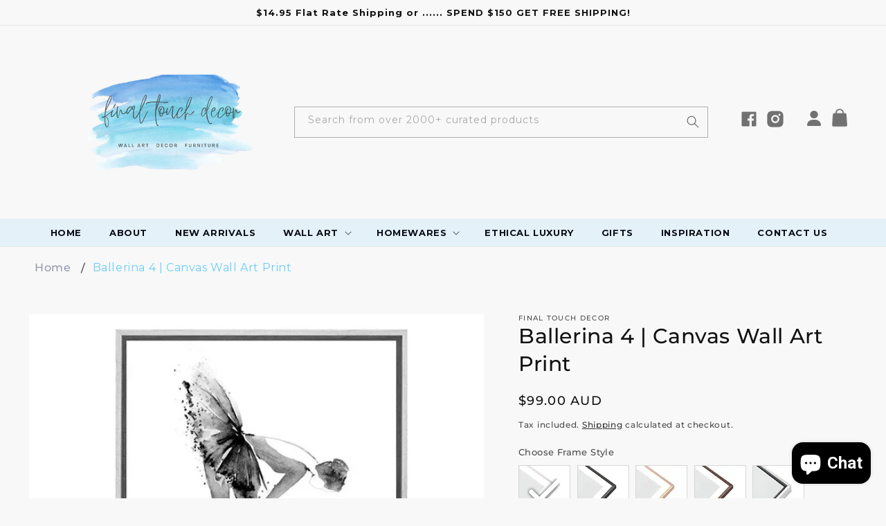

--- FILE ---
content_type: text/css
request_url: https://www.finaltouchdecor.com.au/cdn/shop/t/10/assets/beae.base.min.css?v=167814568080774979251753175512
body_size: 5282
content:
.beae-section>div.beae__section--container.beae__section--full,body,html{max-width:100%}.beae-html ol ol,.beae-html ul ol,.beae-html ul ul{margin-block-start:0;margin-block-end:0}.beae-section .beae-section-heading,.beae-section .beae__section--container:not(.beae__section--full){max-width:var(--beae-page-width,1470px)}body,html{width:100vw;min-height:100dvh}body{margin:0;display:block}.beae-builder{position:relative;z-index:1}.beae-sections{width:100%;display:flex;flex-flow:column}.beae-sections.beae-content-wrapper img:not([load]){background:url('https://cdn.beae.com/vendors/images/loading.gif') center center/56px 56px no-repeat}.beae-sections [class*=beae-typo-]{margin-block-start:0px;margin-block-end:0px;margin-inline-start:0;margin-inline-end:0}.beae-sections .beae-btn-pr,.beae-sections .beae-btn-se,.beae-sections .beae-btn-te{text-align:center;zoom:calc(var(--scale-ratio,1) * calc(100% / var(--font-size-ratio,1)))}.beae-sections *,.beae-sections ::after,.beae-sections ::before{box-sizing:border-box}.beae-sections button{border:none}.beae-sections [class*=beae-typo-]:not(.beae-section.beae-core){zoom:calc(100% / var(--font-size-ratio,1))}.beae__section--container .beae__section--container{zoom:100%}button,input,optgroup,select,textarea{font-family:inherit;font-size:100%;font-weight:inherit;font-style:inherit;line-height:inherit;text-transform:inherit;color:inherit;margin:0;padding:0}.beae-flexbox-container{min-height:20px}.beae-section-heading{width:100%;text-align:center}.beae-section-background-video{pointer-events:none;overflow:hidden;position:absolute;top:0;left:0;bottom:0;right:0}.beae-section-background-video iframe,.beae-section-background-video video{position:absolute;top:50%;left:50%;transform:translate(-50%,-50%);width:100%;height:100%;overflow:hidden;object-fit:cover;pointer-events:none;border:none;background:#000;z-index:-1}.beae-section,div.beae__section--container{position:relative;width:100%}.beae-section__overlay>.beae-overlay{display:block;position:absolute;top:0;left:0;bottom:0;right:0}.beae-section:not(.beae-section){float:left}.beae-section.beae-section{clear:both}div.beae__section--container{margin:0 auto;display:flex;flex-wrap:wrap}.beae-section-shape-divider{position:absolute;left:0;right:0;overflow:hidden;-webkit-transform:translate3d(0,0,0);transform:translate3d(0,0,0);display:flex}.beae-section-shape-divider[data-shape-position=top]{top:0}.beae-section-shape-divider[data-shape-position=bottom]{bottom:0}.beae-section-shape-divider[data-shape-position=bottom]>span{transform:rotateX(180deg)}.beae-flexbox-core,.beae-section-shape-divider>span{width:100%}.beae-section-shape-divider svg{display:flex;position:relative;left:50%;transform:translateX(-50%);width:100%;height:100px}.beae-grid-container{position:relative;display:grid!important;margin:0 auto!important;--gap-x:0px;--gap-y:0px;--grid-gutter:calc(var(--beae-site-margin-mobile, 19px) - var(--gap-y));--cell-max-width:100%;--inset-padding:0vw;grid-template-rows:repeat(var(--rows-mobile),calc(100vw * 0.0212));grid-template-columns:minmax(var(--grid-gutter),1fr) repeat(var(--cols-mobile),minmax(0,var(--cell-max-width))) minmax(var(--grid-gutter),1fr);row-gap:var(--gap-y);column-gap:var(--gap-x)}.beae-scale-ratio{zoom:calc(var(--scale-ratio,1) * calc(100% / var(--font-size-ratio,1)))}.beae-grid-block{position:relative;z-index:10}.beae-grid-block>.beae-block{position:absolute;top:0;left:0;width:100%;height:100%;display:flex}.beae-grid-block>.beae-block.beae-core>.beae-block:not([data-min-height=content]){display:inline-block;width:fit-content;height:fit-content}.beae-grid-block .beae-core{justify-content:var(--align-x);align-items:var(--align-y)}div.beae-sections .beae-flexbox-row .beae-flexbox-column>.beae-block.beae-core{display:block;width:auto;height:auto}[data-beae-animation]{animation-duration:1s}.beae-image-default{display:block;line-height:0}div.beae-builder{width:100%;margin:0 auto}div.beae-core img{width:100%;height:auto;border:0;float:left;vertical-align:middle}div.beae-core figure{margin:0}div.beae-block{position:relative;display:block;height:fit-content}h1,h2,h3,h4,h5,h6,img,p{margin:0;vertical-align:baseline}.beae-block ol,.beae-block ul{list-style:none;padding:0;margin:0}.beae-html ol,.beae-html ul{color:inherit;display:block;margin-block-start:1em;margin-block-end:1em;margin-inline-start:0;margin-inline-end:0;padding-inline-start:40px}.beae-html ul{list-style-type:disc}.beae-html ol{list-style-type:decimal}.beae-html ul ul{list-style-type:circle}.beae-html ul ul ul{list-style-type:square}.beae-block button,.beae-block input,.beae-block select,.beae-block textarea{font-family:inherit}.beae-section>.beae-flexbox,.beae-section>.beae-grid-system{padding-top:var(--beae-section-padding-top);padding-bottom:var(--beae-section-padding-bottom)}.beae-grid-system .beae-section-heading,.beae-section>div.beae-flexbox>div.beae__section--container:not(.beae__section--full){padding-left:var(--beae-site-margin);padding-right:var(--beae-site-margin)}.beae-section .beae-background-image{position:absolute;top:0;left:0;z-index:-1;width:100%;height:100%}.beae-section .beae-background-image img{width:100%;height:100%}.beae-section .beae-section-heading{padding-bottom:var(--heading-fill,0);text-align:var(--heading-alignment, 'center');margin:0 auto}.beae-section .beae-section-heading div.beae-section-heading-content{width:100%;text-align:var(--heading-alignment, 'center');filter:var(--heading-filter, none)}.beae-section .beae-section-heading .beae-section-heading__wrapper{margin:0 var(--heading-margin,24%);position:relative}.beae-flexbox-row{display:flex;width:100%}.beae-grid-block .beae-core .beae-block.beae-x-fit{width:100%;height:100%;display:flex;align-items:center;justify-content:center}.beae-x-fit>div[data-fill=true]{height:100%;width:100%;text-align:center}.beae-slide-item img{pointer-events:none}@media (min-width:768px){.beae-grid-container{position:relative;display:grid!important;--gap-x:0px;--gap-y:0px;--grid-gutter:calc(var(--beae-site-margin, 15px) - var(--gap-y));--cell-max-width:calc((var(--container-width, 1920px) - (var(--gap-x) * calc(var(--cols) - 1))) / var(--cols));--inset-padding:0vw;--est-container-width:min(var(--container-width, 1470px), 100vw);grid-template-rows:repeat(var(--rows),calc(var(--est-container-width) * 0.0075));grid-template-columns:minmax(var(--grid-gutter),1fr) repeat(var(--cols),minmax(0,var(--cell-max-width))) minmax(var(--grid-gutter),1fr);row-gap:var(--gap-y);column-gap:var(--gap-x)}.beae-grid-carousel__pagination,.beae-grid-carousel__snaps{display:none!important}}.beae-next-popup--container{z-index:2000000;position:fixed!important;top:0;left:0;width:100vw;height:100dvh;display:flex;box-sizing:content-box;justify-content:center;align-items:center}.beae-next-popup--container:after{content:"";position:fixed;height:100dvh;width:100vw;background:#0000008f;left:0;top:0;z-index:1;backdrop-filter:blur(5px);opacity:0;cursor:url("data:image/svg+xml,%3Csvg xmlns='http://www.w3.org/2000/svg' role='presentation' stroke-width='2' focusable='false' width='44' height='44' viewBox='-10 -10 44 44' style='outline: 1px solid %23fff;outline-offset: -1px;border-radius: 100%25;'%3E%3Cpath d='M17.658 6.343 6.344 17.657M17.658 17.657 6.344 6.343' stroke='white'%3E%3C/path%3E%3C/svg%3E") 22 22,auto;transition:250ms ease-in-out .3s}.beae-next-popup--container.active:after{opacity:1;transition:250ms ease-in-out .1s}.beae-next-popup--container .beae-popup__wrapper{position:relative;z-index:2;justify-content:center;align-items:center;width:fit-content;margin:0;min-height:auto;display:inline-flex}.beae-next-popup--container .beae-popup__wrapper .beae-popup__body{position:relative;padding:1.4rem 0;max-height:calc(100dvh - 40px);display:inline-flex;overflow:auto}.beae-popup__body{background:#fff;border-radius:10px;min-height:60px;max-width:96vw}.beae-popup__content{opacity:0;height:100%;width:100%;padding:0 1.4rem;transition:opacity .1s cubic-bezier(.4, 0, .6, 1)}.beae-next-popup--container.active .beae-popup__content{opacity:1;transition:opacity 250ms cubic-bezier(.4, 0, .6, 1) .6s}.beae-next-popup--container[data-layout=center] .beae-popup__body{transform:scale(.9) translateY(10%);width:var(--beae-popup-width);opacity:0;transition:250ms ease-in-out .3s}.beae-next-popup--container[data-layout=center].active .beae-popup__body{transition:250ms ease-out .3s;opacity:1;transform:scale(1) translateY(0)}.beae-next-popup--container[data-layout=left]{justify-content:flex-start;padding-left:1rem}.beae-next-popup--container[data-layout=right]{justify-content:flex-end;width:calc(100vw - 1rem)}.beae-next-popup--container[data-layout=left] .beae-popup__body,.beae-next-popup--container[data-layout=right] .beae-popup__body{height:calc(100dvh - 2rem);width:0;opacity:0;transform:none;transition:250ms cubic-bezier(.4, 0, .6, 1) .1s}.beae-next-popup--container[data-layout=left].active .beae-popup__body,.beae-next-popup--container[data-layout=right].active .beae-popup__body{width:var(--beae-popup-width);opacity:1;transform:none;transition:250ms cubic-bezier(.4, 0, .6, 1) .3s}.beae-next-popup--container .beae-popup__close{position:absolute;top:.5rem;right:.5rem;font-size:20px;z-index:3;cursor:pointer;margin:0;background:0 0;padding:10px;border-radius:100%;transform:scale(0);opacity:0;border:none;line-height:0;color:#00000030;transition:250ms ease-in-out .1s}.beae-next-popup--container .beae-popup__body:hover .beae-popup__close{background:#fff;color:#00000060}.beae-next-popup--container .beae-popup__body .beae-popup__close:hover{color:#000}.beae-next-popup--container__close svg{height:26px;width:26px}.beae-next-popup--container.active .beae-popup__close{transition:250ms ease-out;opacity:1;transform:scale(1)}.beae-spinner svg{animation:.5s linear infinite beae-spinner;width:36px;height:36px;color:#222}@media (max-width:767px){.beae-grid-system .beae-section-heading,.beae-section>div.beae-flexbox>div.beae__section--container:not(.beae__section--full){padding-left:var(--beae-site-margin-mobile);padding-right:var(--beae-site-margin-mobile)}.beae-flexbox-row{display:block}.beae-section>.beae-flexbox,.beae-section>.beae-grid-system{padding-top:var(--beae-section-padding-top-mobile,1.4vmax);padding-bottom:var(--beae-section-padding-bottom-mobile,1.4vmax)}.beae-grid-system .beae-section-heading{position:sticky;left:0}.beae-section .beae-section-heading{padding-bottom:var(--heading-fill-mobile,0);text-align:var(--heading-alignment-mobile, 'center');max-width:100vw;margin:0 auto}.beae-section .beae-section-heading div.beae-section-heading-content{text-align:var(--heading-alignment-mobile, 'center');width:100%}.beae-section .beae-section-heading .beae-section-heading__wrapper{position:relative;margin:0}.beae-grid-system.beae-grid-carousel{scrollbar-width:none;scroll-snap-type:x mandatory;overscroll-behavior-x:contain;overflow:auto hidden;position:relative}.beae-grid-carousel__snaps{position:relative;margin-left:var(--beae-site-margin-mobile,19px);display:grid;grid:auto/auto-flow 80vw;z-index:100000}.beae-grid-carousel__snaps>.beae-grid-carousel__snap{scroll-snap-align:center;display:inline-block!important}.beae-grid-system::-webkit-scrollbar{-webkit-appearance:none;height:7px;width:7px}.beae-grid-carousel__pagination{position:absolute;z-index:100000;bottom:calc(var(--beae-section-padding-bottom) + 10px);left:50%;transform:translateX(-50%);display:flex;justify-content:center;align-items:center;gap:5px}.beae-grid-carousel__pagination>div{width:8px;height:8px;border-radius:50%;background-color:#cdcdcd;cursor:pointer;display:inline-block!important}.beae-grid-carousel__pagination>div.active{background-color:#00000060}.beae-grid-system::-webkit-scrollbar-thumb{border-radius:10px;background-color:#bbbbbb80;box-shadow:0 0 1px rgba(255,255,255,.25)}.beae-next-popup--container[data-layout]{padding:14px 14px 0;height:calc(100dvh - 28px);width:calc(100dvw - 28px);bottom:14px;top:auto;align-items:flex-end}.beae-next-popup--container[data-layout-mobile=bottom] .beae-popup__body,.beae-next-popup--container[data-layout-mobile=bottom] .beae-popup__wrapper{width:100%!important}.beae-next-popup--container .beae-popup__close{display:none}.beae-next-popup--container[data-layout] .beae-popup__body{height:auto;max-width:calc(100vw - 28px)}.beae-next-popup--container .beae-popup__wrapper .beae-popup__body{height:auto;width:var(--beae-popup-width);max-height:86dvh;opacity:0;transform:translateY(40%);transition:250ms cubic-bezier(.4, 0, .6, 1) .1s}.beae-next-popup--container.active .beae-popup__wrapper .beae-popup__body{opacity:1;transform:translateY(0);transition:250ms cubic-bezier(.4, 0, .6, 1) .3s}.beae-next-popup--container .beae-popup__wrapper:before{content:url("data:image/svg+xml,%3Csvg xmlns='http://www.w3.org/2000/svg' role='presentation' stroke-width='2' focusable='false' width='24' height='24' class='icon icon-close' viewBox='0 0 24 24'%3E%3Cpath d='M17.658 6.343 6.344 17.657M17.658 17.657 6.344 6.343' stroke='white'%3E%3C/path%3E%3C/svg%3E");position:absolute;bottom:calc(100% + 24px);left:50%;font-size:20px;outline:#fff solid 1px;display:flex;justify-content:center;align-items:center;z-index:3;transform:translateX(-50%);cursor:pointer;border-radius:100%;height:42px;width:42px;opacity:0;line-height:0;transition:opacity 250ms cubic-bezier(.4, 0, .6, 1) .1s}.beae-next-popup--container.active .beae-popup__wrapper:before{opacity:1;transition:opacity 250ms cubic-bezier(.4, 0, .6, 1) .5s}.beae-next-popup--container{justify-content:flex-end;align-items:center}.beae-next-popup--container[data-layout-mobile=center] .beae-popup__body{transform:scale(.9) translateY(10%);width:var(--beae-popup-width);opacity:0;transition:250ms ease-in-out .3s}.beae-next-popup--container[data-layout-mobile=center].active .beae-popup__body{transition:250ms ease-out .3s;opacity:1;transform:scale(1) translateY(0)}.beae-next-popup--container[data-layout-mobile=left] .beae-popup__body,.beae-next-popup--container[data-layout-mobile=right] .beae-popup__body{height:calc(100dvh - 2rem);width:0;opacity:0;transform:none;transition:250ms cubic-bezier(.4, 0, .6, 1) .1s}.beae-next-popup--container[data-layout-mobile=left].active .beae-popup__body,.beae-next-popup--container[data-layout-mobile=right].active .beae-popup__body{width:var(--beae-popup-width);opacity:1;transform:none;transition:250ms cubic-bezier(.4, 0, .6, 1) .3s}}#beae-next-toast{visibility:hidden;opacity:0;background-color:#000;color:#fff;position:fixed;z-index:999999;left:0;right:0;bottom:0;font-size:14px;line-height:20px;display:flex;align-items:center;justify-content:center;padding:6px;transition:.2s cubic-bezier(.51,0,.58,.87)}#beae-next-toast.beae-next-toast-show{visibility:visible;opacity:1}#beae-next-toast #beae-next-toast-icon{padding:0;width:20px;height:20px;display:flex;margin-right:5px}#beae-next-toast #beae-next-toast-icon svg path{fill:#fff}#beae-next-toast.beae-next-toast-error{background:#ffb800;color:#000}@keyframes zoomIn{0%{transform:scale(.5,.5)}100%{transform:scale(1,1)}}@keyframes zoomOut{0%{transform:scale(1.5,1.5)}100%{transform:scale(1,1)}}@keyframes beae-spinner{to{transform:rotate(1turn)}}.beae-spinner--wrp{position:absolute;top:0;left:0;right:0;bottom:0;display:flex;justify-content:center;align-items:center;background:#cccccccc}.beae-spinner{width:20px;height:20px;max-width:20px;max-height:20px;min-width:20px;min-height:20px;border:2px solid #fff;border-bottom-color:transparent;border-radius:50%;display:inline-block!important;opacity:1;box-sizing:border-box;animation:1s linear infinite beae-rotation}@keyframes beae-rotation{0%{transform:rotate(0)}100%{transform:rotate(359deg)}}.beae-body--preview .beae-placeholder-on-builder-mode,.beae-body--preview .beae-preview-hidden{display:none!important}.be-animate-bounce-in:hover,.be-animate-bounce-out:hover{transition-timing-function:cubic-bezier(.47,2.02,.31,-.36)}.be-animate-bob:hover,.be-animate-hang:hover{animation-delay:0s,.3s;animation-fill-mode:forwards;animation-direction:normal,alternate}.be-animated{animation-duration:1s;animation-fill-mode:both}@keyframes be-bounce{20%,53%,80%,from,to{animation-timing-function:cubic-bezier(.215,.61,.355,1);transform:translate3d(0,0,0)}40%,43%{animation-timing-function:cubic-bezier(.755,.05,.855,.06);transform:translate3d(0,-30px,0)}70%{animation-timing-function:cubic-bezier(.755,.05,.855,.06);transform:translate3d(0,-15px,0)}90%{transform:translate3d(0,-4px,0)}}.be-bounce{animation-name:be-bounce;transform-origin:center bottom}@keyframes be-bounceIn{20%,40%,60%,80%,from,to{animation-timing-function:cubic-bezier(.215,.61,.355,1)}0%{opacity:0;transform:scale3d(.3,.3,.3)}20%{transform:scale3d(1.1,1.1,1.1)}40%{transform:scale3d(.9,.9,.9)}60%{opacity:1;transform:scale3d(1.03,1.03,1.03)}80%{transform:scale3d(.97,.97,.97)}to{opacity:1;transform:scale3d(1,1,1)}}.be-bounceIn{animation-name:be-bounceIn}@keyframes be-bounceInDown{60%,75%,90%,from,to{animation-timing-function:cubic-bezier(.215,.61,.355,1)}0%{opacity:0;transform:translate3d(0,-3000px,0)}60%{opacity:1;transform:translate3d(0,25px,0)}75%{transform:translate3d(0,-10px,0)}90%{transform:translate3d(0,5px,0)}to{transform:none}}.be-bounceInDown{animation-name:be-bounceInDown}@keyframes be-bounceInLeft{60%,75%,90%,from,to{animation-timing-function:cubic-bezier(.215,.61,.355,1)}0%{opacity:0;transform:translate3d(-3000px,0,0)}60%{opacity:1;transform:translate3d(25px,0,0)}75%{transform:translate3d(-10px,0,0)}90%{transform:translate3d(5px,0,0)}to{transform:none}}.be-bounceInLeft{animation-name:be-bounceInLeft}@keyframes be-bounceInRight{60%,75%,90%,from,to{animation-timing-function:cubic-bezier(.215,.61,.355,1)}from{opacity:0;transform:translate3d(3000px,0,0)}60%{opacity:1;transform:translate3d(-25px,0,0)}75%{transform:translate3d(10px,0,0)}90%{transform:translate3d(-5px,0,0)}to{transform:none}}.be-bounceInRight{animation-name:be-bounceInRight}@keyframes be-bounceInUp{60%,75%,90%,from,to{animation-timing-function:cubic-bezier(.215,.61,.355,1)}from{opacity:0;transform:translate3d(0,3000px,0)}60%{opacity:1;transform:translate3d(0,-20px,0)}75%{transform:translate3d(0,10px,0)}90%{transform:translate3d(0,-5px,0)}to{transform:translate3d(0,0,0)}}.be-bounceInUp{animation-name:be-bounceInUp}@keyframes be-fadeIn{from{opacity:0}to{opacity:1}}.be-fadeIn{animation-name:be-fadeIn}@keyframes be-fadeInDown{from{opacity:0;transform:translate3d(0,-100%,0)}to{opacity:1;transform:none}}.be-fadeInDown{animation-name:be-fadeInDown}@keyframes be-fadeInDownBig{from{opacity:0;transform:translate3d(0,-2000px,0)}to{opacity:1;transform:none}}.be-fadeInDownBig{animation-name:be-fadeInDownBig}@keyframes be-fadeInLeft{from{opacity:0;transform:translate3d(-100%,0,0)}to{opacity:1;transform:none}}.be-fadeInLeft{animation-name:be-fadeInLeft}@keyframes be-fadeInLeftBig{from{opacity:0;transform:translate3d(-2000px,0,0)}to{opacity:1;transform:none}}.be-fadeInLeftBig{animation-name:be-fadeInLeftBig}@keyframes be-fadeInRight{from{opacity:0;transform:translate3d(100%,0,0)}to{opacity:1;transform:none}}.be-fadeInRight{animation-name:be-fadeInRight}@keyframes be-fadeInRightBig{from{opacity:0;transform:translate3d(2000px,0,0)}to{opacity:1;transform:none}}.be-fadeInRightBig{animation-name:be-fadeInRightBig}@keyframes be-fadeInUp{from{opacity:0;transform:translate3d(0,100%,0)}to{opacity:1;transform:none}}.be-fadeInUp{animation-name:be-fadeInUp}@keyframes be-fadeInUpBig{from{opacity:0;transform:translate3d(0,2000px,0)}to{opacity:1;transform:none}}.be-fadeInUpBig{animation-name:be-fadeInUpBig}@keyframes be-flash{50%,from,to{opacity:1}25%,75%{opacity:0}}.be-flash{animation-name:be-flash}.be-flip{animation-name:be-flip}@keyframes be-flip{from{transform:rotateY(180deg)}to{transform:rotateY(0)}}@keyframes be-flipInX{from{transform:perspective(400px) rotate3d(1,0,0,90deg);animation-timing-function:ease-in;opacity:0}40%{transform:perspective(400px) rotate3d(1,0,0,-20deg);animation-timing-function:ease-in}60%{transform:perspective(400px) rotate3d(1,0,0,10deg);opacity:1}80%{transform:perspective(400px) rotate3d(1,0,0,-5deg)}to{transform:perspective(400px)}}.be-flipInX{-webkit-backface-visibility:visible!important;backface-visibility:visible!important;animation-name:be-flipInX}@keyframes be-flipInY{from{transform:perspective(400px) rotate3d(0,1,0,90deg);animation-timing-function:ease-in;opacity:0}40%{transform:perspective(400px) rotate3d(0,1,0,-20deg);animation-timing-function:ease-in}60%{transform:perspective(400px) rotate3d(0,1,0,10deg);opacity:1}80%{transform:perspective(400px) rotate3d(0,1,0,-5deg)}to{transform:perspective(400px)}}.be-flipInY{-webkit-backface-visibility:visible!important;backface-visibility:visible!important;animation-name:be-flipInY}@keyframes be-jackInTheBox{from{opacity:0;transform:scale(.1) rotate(30deg);transform-origin:center bottom}50%{transform:rotate(-10deg)}70%{transform:rotate(3deg)}to{opacity:1;transform:scale(1)}}.be-jackInTheBox{animation-name:be-jackInTheBox}@keyframes be-jello{11.1%,from,to{transform:none}22.2%{transform:skewX(-12.5deg) skewY(-12.5deg)}33.3%{transform:skewX(6.25deg) skewY(6.25deg)}44.4%{transform:skewX(-3.125deg) skewY(-3.125deg)}55.5%{transform:skewX(1.5625deg) skewY(1.5625deg)}66.6%{transform:skewX(-.78125deg) skewY(-.78125deg)}77.7%{transform:skewX(.39062deg) skewY(.39062deg)}88.8%{transform:skewX(-.19531deg) skewY(-.19531deg)}}.be-jello{animation-name:be-jello;transform-origin:center}@keyframes be-pulse{from,to{transform:scale3d(1,1,1)}50%{transform:scale3d(1.05,1.05,1.05)}}.be-pulse{animation-name:be-pulse}@keyframes be-rollIn{from{opacity:0;transform:translate3d(-100%,0,0) rotate3d(0,0,1,-120deg)}to{opacity:1;transform:none}}.be-rollIn{animation-name:be-rollIn}@keyframes be-rotateIn{0%{-webkit-transform:rotate(0);transform:rotate(0)}100%{-webkit-transform:rotate(360deg);transform:rotate(360deg)}}.be-rotateIn{animation-name:be-rotateIn}@keyframes be-rotateInDownLeft{from{transform-origin:left bottom;transform:rotate3d(0,0,1,-45deg);opacity:0}to{transform-origin:left bottom;transform:none;opacity:1}}.be-rotateInDownLeft{animation-name:be-rotateInDownLeft}@keyframes be-rotateInDownRight{from{transform-origin:right bottom;transform:rotate3d(0,0,1,45deg);opacity:0}to{transform-origin:right bottom;transform:none;opacity:1}}.be-rotateInDownRight{animation-name:be-rotateInDownRight}@keyframes be-rotateInUpLeft{from{transform-origin:left bottom;transform:rotate3d(0,0,1,45deg);opacity:0}to{transform-origin:left bottom;transform:none;opacity:1}}.be-rotateInUpLeft{animation-name:be-rotateInUpLeft}@keyframes be-rotateInUpRight{from{transform-origin:right bottom;transform:rotate3d(0,0,1,-90deg);opacity:0}to{transform-origin:right bottom;transform:none;opacity:1}}.be-rotateInUpRight{animation-name:be-rotateInUpRight}@keyframes be-rubberBand{from,to{transform:scale3d(1,1,1)}30%{transform:scale3d(1.25,.75,1)}40%{transform:scale3d(.75,1.25,1)}50%{transform:scale3d(1.15,.85,1)}65%{transform:scale3d(.95,1.05,1)}75%{transform:scale3d(1.05,.95,1)}}.be-rubberBand{animation-name:be-rubberBand}@keyframes be-shake{from,to{transform:translate3d(0,0,0)}10%,30%,50%,70%,90%{transform:translate3d(-10px,0,0)}20%,40%,60%,80%{transform:translate3d(10px,0,0)}}@keyframes be-slideInDown{from{transform:translate3d(0,-100%,0);visibility:visible}to{transform:translate3d(0,0,0)}}.be-slideInDown{animation-name:be-slideInDown}@keyframes be-slideInLeft{from{transform:translate3d(-100%,0,0);visibility:visible}to{transform:translate3d(0,0,0)}}.be-slideInLeft{animation-name:be-slideInLeft}@keyframes be-slideInRight{from{transform:translate3d(100%,0,0);visibility:visible}to{transform:translate3d(0,0,0)}}.be-slideInRight{animation-name:be-slideInRight}@keyframes be-slideInUp{from{transform:translate3d(0,100%,0);visibility:visible}to{transform:translate3d(0,0,0)}}.be-slideInUp{animation-name:be-slideInUp}@keyframes be-tada{from,to{transform:scale3d(1,1,1)}10%,20%{transform:scale3d(.9,.9,.9) rotate3d(0,0,1,-3deg)}30%,50%,70%,90%{transform:scale3d(1.1,1.1,1.1) rotate3d(0,0,1,3deg)}40%,60%,80%{transform:scale3d(1.1,1.1,1.1) rotate3d(0,0,1,-3deg)}}.be-tada{animation-name:be-tada}@keyframes shake{from,to{transform:translate3d(0,0,0)}10%,30%,50%,70%,90%{transform:translate3d(-10px,0,0)}20%,40%,60%,80%{transform:translate3d(10px,0,0)}}.be-shake{animation-name:shake}@keyframes be-wobble{from,to{transform:none}15%{transform:translate3d(-25%,0,0) rotate3d(0,0,1,-5deg)}30%{transform:translate3d(20%,0,0) rotate3d(0,0,1,3deg)}45%{transform:translate3d(-15%,0,0) rotate3d(0,0,1,-3deg)}60%{transform:translate3d(10%,0,0) rotate3d(0,0,1,2deg)}75%{transform:translate3d(-5%,0,0) rotate3d(0,0,1,-1deg)}}.be-wobble{animation-name:be-wobble}@keyframes be-zoomIn{from{opacity:0;transform:scale3d(.3,.3,.3)}50%{opacity:1}}.be-zoomIn{animation-name:be-zoomIn}@keyframes be-zoomInDown{from{opacity:0;transform:scale3d(.1,.1,.1) translate3d(0,-1000px,0);animation-timing-function:cubic-bezier(.55,.055,.675,.19)}60%{opacity:1;transform:scale3d(.475,.475,.475) translate3d(0,60px,0);animation-timing-function:cubic-bezier(.175,.885,.32,1)}}.be-zoomInDown{animation-name:be-zoomInDown}@keyframes be-zoomInLeft{from{opacity:0;transform:scale3d(.1,.1,.1) translate3d(-1000px,0,0);animation-timing-function:cubic-bezier(.55,.055,.675,.19)}60%{opacity:1;transform:scale3d(.475,.475,.475) translate3d(10px,0,0);animation-timing-function:cubic-bezier(.175,.885,.32,1)}}.be-zoomInLeft{animation-name:be-zoomInLeft}@keyframes be-zoomInRight{from{opacity:0;transform:scale3d(.1,.1,.1) translate3d(1000px,0,0);animation-timing-function:cubic-bezier(.55,.055,.675,.19)}60%{opacity:1;transform:scale3d(.475,.475,.475) translate3d(-10px,0,0);animation-timing-function:cubic-bezier(.175,.885,.32,1)}}.be-zoomInRight{animation-name:be-zoomInRight}@keyframes be-zoomInUp{from{opacity:0;transform:scale3d(.1,.1,.1) translate3d(0,1000px,0);animation-timing-function:cubic-bezier(.55,.055,.675,.19)}60%{opacity:1;transform:scale3d(.475,.475,.475) translate3d(0,-60px,0);animation-timing-function:cubic-bezier(.175,.885,.32,1)}}.be-zoomInUp{animation-name:be-zoomInUp}.be-animate-backward{transition:.35s}.be-animate-backward:hover{transform:translateX(-8px)}@keyframes be-bob{0%,100%{transform:translateY(-8px)}50%{transform:translateY(-4px)}}@keyframes be-bob-float{100%{transform:translateY(-8px)}}.be-animate-bob:hover{animation-name:be-bob-float,be-bob;animation-duration:.3s,1.5s;animation-timing-function:ease-out,ease-in-out;animation-iteration-count:1,infinite}.be-animate-buzz-out:hover,.be-animate-buzz:hover,.be-animate-pop:hover{animation-timing-function:linear}.be-animate-bounce-in,.be-animate-bounce-out{transition-duration:.5s}.be-animate-bounce-in:hover{transform:scale(1.2)}.be-animate-bounce-out:hover{transform:scale(.8)}@keyframes pb-buzz-out{10%,30%{transform:translateX(3px) rotate(2deg)}20%,40%{transform:translateX(-3px) rotate(-2deg)}50%,70%{transform:translateX(2px) rotate(1deg)}60%,80%{transform:translateX(-2px) rotate(-1deg)}90%{transform:translateX(1px) rotate(0)}100%{transform:translateX(-1px) rotate(0)}}.be-animate-buzz-out:hover{animation-name:pb-buzz-out;animation-duration:.75s;animation-iteration-count:1}@keyframes pb-buzz{50%{transform:translateX(3px) rotate(2deg)}100%{transform:translateX(-3px) rotate(-2deg)}}.be-animate-buzz:hover{animation-name:pb-buzz;animation-duration:.15s;animation-iteration-count:infinite}.be-animate-float-shadow{position:relative;transition-duration:.3s;transition-property:transform}.be-animate-float-shadow:before{position:absolute;z-index:-1;content:'';top:100%;left:5%;height:10px;width:90%;opacity:0;background:radial-gradient(ellipse at center,rgba(0,0,0,.35) 0,transparent 80%);transition-duration:.3s;transition-property:transform,opacity}.be-animate-float-shadow:hover{transform:translateY(-5px)}.be-animate-float-shadow:hover:before{opacity:1;transform:translateY(5px)}.be-animate-float,.be-animate-sink{transition-duration:.3s;transition-property:transform;transition-timing-function:ease-out}.be-animate-float:hover{transform:translateY(-8px)}.be-animate-glow,.be-animate-shadow{transition-duration:.3s;transition-property:box-shadow}.be-animate-glow:hover{box-shadow:0 0 8px rgba(0,0,0,.6)}.be-animate-grow-shadow:hover,.be-animate-shadow:hover{box-shadow:0 10px 10px -10px rgba(0,0,0,.5)}.be-animate-grow,.be-animate-grow-rotate,.be-animate-rotate,.be-animate-shrink,.be-animate-skew{transition-duration:.3s;transition-property:transform}.be-animate-grow-rotate:hover{transform:scale(1.1) rotate(4deg)}.be-animate-grow-shadow{transition-duration:.3s;transition-property:box-shadow,transform}.be-animate-grow-shadow:hover,.be-animate-grow:hover{transform:scale(1.1)}@keyframes be-hang{0%,100%{transform:translateY(8px)}50%{transform:translateY(4px)}}@keyframes be-hang-sink{100%{transform:translateY(8px)}}.be-animate-hang:hover{animation-name:be-hang-sink,be-hang;animation-duration:.3s,1.5s;animation-timing-function:ease-out,ease-in-out;animation-iteration-count:1,infinite}@keyframes be-pop{50%{transform:scale(1.2)}}.be-animate-pop:hover{animation-name:be-pop;animation-duration:.3s;animation-iteration-count:1}.be-animate-pulse-grow:hover,.be-animate-pulse-shrink:hover,.be-animate-pulse:hover{animation-iteration-count:infinite;animation-timing-function:linear}@keyframes be-pulse-grow{to{transform:scale(1.1)}}.be-animate-pulse-grow:hover{animation-name:be-pulse-grow;animation-duration:.3s;animation-direction:alternate}@keyframes be-pulse-shrink{to{transform:scale(.9)}}.be-animate-pulse-shrink:hover{animation-name:be-pulse-shrink;animation-duration:.3s;animation-direction:alternate}@keyframes be-pulse{25%{transform:scale(1.1)}75%{transform:scale(.9)}}.be-animate-pulse:hover{animation-name:be-pulse;animation-duration:1s}@keyframes be-push{50%{transform:scale(.8)}100%{transform:scale(1)}}.be-animate-push:hover{animation-name:be-push;animation-duration:.3s;animation-timing-function:linear;animation-iteration-count:1}.be-animate-wobble-bottom:hover,.be-animate-wobble-horizontal:hover,.be-animate-wobble-skew:hover,.be-animate-wobble-to-bottom-right:hover,.be-animate-wobble-to-top-right:hover,.be-animate-wobble-top:hover,.be-animate-wobble-vertical:hover{animation-duration:1s;animation-timing-function:ease-in-out;animation-iteration-count:1}.be-animate-rotate:hover{transform:rotate(4deg)}.be-animate-shadow-radial{position:relative}.be-animate-shadow-radial:after,.be-animate-shadow-radial:before{position:absolute;content:'';left:0;width:100%;background-repeat:no-repeat;height:5px;opacity:0;transition-duration:.3s;transition-property:opacity}.be-animate-shadow-radial:before{bottom:100%;background:radial-gradient(ellipse at 50% 150%,rgba(0,0,0,.6) 0,transparent 80%)}.be-animate-shadow-radial:after{top:100%;background:radial-gradient(ellipse at 50% -50%,rgba(0,0,0,.6) 0,transparent 80%)}.be-animate-shadow-radial:hover:after,.be-animate-shadow-radial:hover:before{opacity:1}.be-animate-shrink:hover{transform:scale(.9)}.be-animate-sink:hover{transform:translateY(8px)}.be-animate-skew-backward,.be-animate-skew-forward{transition-duration:.3s;transition-property:transform;transform-origin:0 100%}.be-animate-skew-backward:hover{transform:skew(10deg)}.be-animate-skew-forward:hover,.be-animate-skew:hover{transform:skew(-10deg)}@keyframes be-wobble-bottom{16.65%{transform:skew(-12deg)}33.3%{transform:skew(10deg)}49.95%{transform:skew(-6deg)}66.6%{transform:skew(4deg)}83.25%{transform:skew(-2deg)}100%{transform:skew(0)}}.be-animate-wobble-bottom{transform-origin:100% 0}.be-animate-wobble-bottom:hover{animation-name:be-wobble-bottom}@keyframes be-wobble-horizontal{16.65%{transform:translateX(8px)}33.3%{transform:translateX(-6px)}49.95%{transform:translateX(4px)}66.6%{transform:translateX(-2px)}83.25%{transform:translateX(1px)}100%{transform:translateX(0)}}.be-animate-wobble-horizontal:hover{animation-name:be-wobble-horizontal}@keyframes be-wobble-skew{16.65%{transform:skew(-12deg)}33.3%{transform:skew(10deg)}49.95%{transform:skew(-6deg)}66.6%{transform:skew(4deg)}83.25%{transform:skew(-2deg)}100%{transform:skew(0)}}.be-animate-wobble-skew:hover{animation-name:be-wobble-skew}@keyframes be-wobble-tbr{16.65%{transform:translate(8px,8px)}33.3%{transform:translate(-6px,-6px)}49.95%{transform:translate(4px,4px)}66.6%{transform:translate(-2px,-2px)}83.25%{transform:translate(1px,1px)}100%{transform:translate(0,0)}}.be-animate-wobble-to-bottom-right:hover{animation-name:be-wobble-tbr}@keyframes be-wobble-ttr{16.65%{transform:translate(8px,-8px)}33.3%{transform:translate(-6px,6px)}49.95%{transform:translate(4px,-4px)}66.6%{transform:translate(-2px,2px)}83.25%{transform:translate(1px,-1px)}100%{transform:translate(0,0)}}.be-animate-wobble-to-top-right:hover{animation-name:be-wobble-ttr}@keyframes be-wobble-top{16.65%{transform:skew(-12deg)}33.3%{transform:skew(10deg)}49.95%{transform:skew(-6deg)}66.6%{transform:skew(4deg)}83.25%{transform:skew(-2deg)}100%{transform:skew(0)}}.be-animate-wobble-top{transform-origin:0 100%}.be-animate-wobble-top:hover{animation-name:be-wobble-top}@keyframes be-wobble-vertical{16.65%{transform:translateY(8px)}33.3%{transform:translateY(-6px)}49.95%{transform:translateY(4px)}66.6%{transform:translateY(-2px)}83.25%{transform:translateY(1px)}100%{transform:translateY(0)}}.be-animate-wobble-vertical:hover{animation-name:be-wobble-vertical}.beae-block[data-animation]{animation-duration:.6s;animation-delay:.1s;animation-timing-function:ease;animation-fill-mode:forwards;visibility:hidden} /* 2.2.8 */

--- FILE ---
content_type: text/css
request_url: https://www.finaltouchdecor.com.au/cdn/shop/t/10/assets/base.css?v=146350998508923402381752553983
body_size: 14396
content:
@font-face{font-family:ultra_systemscript;src:url(/cdn/shop/files/script.woff2?v=1685534617) format("woff2"),url(/cdn/shop/files/script.woff?v=1685534585) format("woff");font-weight:400;font-style:normal}@font-face{font-family:ultra_systemsans_italic;src:url(/cdn/shop/files/sans_italic.woff2?v=1685533552) format("woff2"),url(/cdn/shop/files/sans_italic.woff?v=1685533523) format("woff");font-weight:400;font-style:normal}:root,.color-background-1{--color-foreground: var(--color-base-text);--color-background: var(--color-base-background-1);--gradient-background: var(--gradient-base-background-1)}.color-background-2{--color-foreground: var(--color-base-text);--color-background: var(--color-base-background-2);--gradient-background: var(--gradient-base-background-2)}.color-inverse{--color-foreground: var(--color-base-background-1);--color-background: var(--color-base-text);--gradient-background: rgb(var(--color-base-text))}.color-accent-1{--color-foreground: var(--color-base-solid-button-labels);--color-background: var(--color-base-accent-1);--gradient-background: var(--gradient-base-accent-1)}.color-accent-2{--color-foreground: var(--color-base-solid-button-labels);--color-background: var(--color-base-accent-2);--gradient-background: var(--gradient-base-accent-2)}.color-foreground-outline-button{--color-foreground: var(--color-base-outline-button-labels)}.color-foreground-accent-1{--color-foreground: var(--color-base-accent-1)}.color-foreground-accent-2{--color-foreground: var(--color-base-accent-2)}:root,.color-background-1{--color-link: var(--color-base-outline-button-labels);--alpha-link: .85}.color-background-2,.color-inverse,.color-accent-1,.color-accent-2{--color-link: var(--color-foreground);--alpha-link: .7}:root,.color-background-1{--color-button: var(--color-base-accent-1);--color-button-text: var(--color-base-solid-button-labels);--alpha-button-background: 1;--alpha-button-border: 1}.color-background-2,.color-inverse,.color-accent-1,.color-accent-2{--color-button: var(--color-foreground);--color-button-text: var(--color-background)}.button--secondary{--color-button: var(--color-base-outline-button-labels);--color-button-text: var(--color-base-outline-button-labels);--color-button: var(--color-background);--alpha-button-background: 1}.color-background-2 .button--secondary,.color-accent-1 .button--secondary,.color-accent-2 .button--secondary,.color-inverse .button--secondary{--color-button: var(--color-background);--color-button-text: var(--color-foreground)}.button--tertiary{--color-button: var(--color-base-outline-button-labels);--color-button-text: var(--color-base-outline-button-labels);--alpha-button-background: 0;--alpha-button-border: .2}.color-background-2 .button--tertiary,.color-inverse .button--tertiary,.color-accent-1 .button--tertiary,.color-accent-2 .button--tertiary{--color-button: var(--color-foreground);--color-button-text: var(--color-foreground)}:root,.color-background-1{--color-badge-background: var(--color-background);--color-badge-border: var(--color-foreground);--alpha-badge-border: .1}.color-background-2,.color-inverse,.color-accent-1,.color-accent-2{--color-badge-background: var(--color-background);--color-badge-border: var(--color-background);--alpha-badge-border: 1}:root,.color-background-1,.color-background-2{--color-card-hover: var(--color-base-text)}.color-inverse{--color-card-hover: var(--color-base-background-1)}.color-accent-1,.color-accent-2{--color-card-hover: var(--color-base-solid-button-labels)}:root,.color-icon-text{--color-icon: rgb(var(--color-base-text))}.color-icon-accent-1{--color-icon: rgb(var(--color-base-accent-1))}.color-icon-accent-2{--color-icon: rgb(var(--color-base-accent-2))}.color-icon-outline-button{--color-icon: rgb(var(--color-base-outline-button-labels))}.product-card-wrapper .card,.contains-card--product{--border-radius: var(--product-card-corner-radius);--border-width: var(--product-card-border-width);--border-opacity: var(--product-card-border-opacity);--shadow-horizontal-offset: var(--product-card-shadow-horizontal-offset);--shadow-vertical-offset: var(--product-card-shadow-vertical-offset);--shadow-blur-radius: var(--product-card-shadow-blur-radius);--shadow-opacity: var(--product-card-shadow-opacity);--shadow-visible: var(--product-card-shadow-visible);--image-padding: var(--product-card-image-padding);--text-alignment: var(--product-card-text-alignment)}.collection-card-wrapper .card,.contains-card--collection{--border-radius: var(--collection-card-corner-radius);--border-width: var(--collection-card-border-width);--border-opacity: var(--collection-card-border-opacity);--shadow-horizontal-offset: var(--collection-card-shadow-horizontal-offset);--shadow-vertical-offset: var(--collection-card-shadow-vertical-offset);--shadow-blur-radius: var(--collection-card-shadow-blur-radius);--shadow-opacity: var(--collection-card-shadow-opacity);--shadow-visible: var(--collection-card-shadow-visible);--image-padding: var(--collection-card-image-padding);--text-alignment: var(--collection-card-text-alignment)}.article-card-wrapper .card,.contains-card--article{--border-radius: var(--blog-card-corner-radius);--border-width: var(--blog-card-border-width);--border-opacity: var(--blog-card-border-opacity);--shadow-horizontal-offset: var(--blog-card-shadow-horizontal-offset);--shadow-vertical-offset: var(--blog-card-shadow-vertical-offset);--shadow-blur-radius: var(--blog-card-shadow-blur-radius);--shadow-opacity: var(--blog-card-shadow-opacity);--shadow-visible: var(--blog-card-shadow-visible);--image-padding: var(--blog-card-image-padding);--text-alignment: var(--blog-card-text-alignment)}.contains-content-container,.content-container{--border-radius: var(--text-boxes-radius);--border-width: var(--text-boxes-border-width);--border-opacity: var(--text-boxes-border-opacity);--shadow-horizontal-offset: var(--text-boxes-shadow-horizontal-offset);--shadow-vertical-offset: var(--text-boxes-shadow-vertical-offset);--shadow-blur-radius: var(--text-boxes-shadow-blur-radius);--shadow-opacity: var(--text-boxes-shadow-opacity);--shadow-visible: var(--text-boxes-shadow-visible)}.contains-media,.global-media-settings{--border-radius: var(--media-radius);--border-width: var(--media-border-width);--border-opacity: var(--media-border-opacity);--shadow-horizontal-offset: var(--media-shadow-horizontal-offset);--shadow-vertical-offset: var(--media-shadow-vertical-offset);--shadow-blur-radius: var(--media-shadow-blur-radius);--shadow-opacity: var(--media-shadow-opacity);--shadow-visible: var(--media-shadow-visible)}.no-js:not(html){display:none!important}html.no-js .no-js:not(html){display:block!important}.no-js-inline{display:none!important}html.no-js .no-js-inline{display:inline-block!important}html.no-js .no-js-hidden{display:none!important}.page-width{max-width:var(--page-width);margin:0 auto;padding:0 1.5rem}.page-width-desktop{padding:0;margin:0 auto}@media screen and (min-width: 750px){.page-width{padding:0 5rem}.page-width--narrow{padding:0 9rem}.page-width-desktop{padding:0}.page-width-tablet{padding:0 5rem}}@media screen and (min-width: 990px){.page-width--narrow{max-width:1300px;padding:0}.page-width-desktop{max-width:var(--page-width);padding:0 5rem}}.isolate{position:relative;z-index:0}.section+.section{margin-top:var(--spacing-sections-mobile)}@media screen and (min-width: 750px){.section+.section{margin-top:var(--spacing-sections-desktop)}}.element-margin-top{margin-top:5rem}@media screen and (min-width: 750px){.element-margin{margin-top:calc(5rem + var(--page-width-margin))}}body,.color-background-1,.color-background-2,.color-inverse,.color-accent-1,.color-accent-2{color:rgba(var(--color-foreground),.75);background-color:rgb(var(--color-background))}.background-secondary{background-color:rgba(var(--color-foreground),.04)}.grid-auto-flow{display:grid;grid-auto-flow:column}.page-margin,.shopify-challenge__container{margin:7rem auto}.rte-width{max-width:82rem;margin:0 auto 2rem}.list-unstyled{margin:0;padding:0;list-style:none}.hidden{display:none!important}.visually-hidden{position:absolute!important;overflow:hidden;width:1px;height:1px;margin:-1px;padding:0;border:0;clip:rect(0 0 0 0);word-wrap:normal!important}.visually-hidden--inline{margin:0;height:1em}.overflow-hidden{overflow:hidden}.skip-to-content-link:focus{z-index:9999;position:inherit;overflow:auto;width:auto;height:auto;clip:auto}.full-width-link{position:absolute;top:0;right:0;bottom:0;left:0;z-index:2}::selection{background-color:rgba(var(--color-foreground),.2)}.text-body{font-size:1.5rem;letter-spacing:.06rem;line-height:calc(1 + .8 / var(--font-body-scale));font-family:var(--font-body-family);font-style:var(--font-body-style);font-weight:var(--font-body-weight)}h1,h2,h3,h4,h5,.h0,.h1,.h2,.h3,.h4,.h5{font-family:var(--font-heading-family);font-style:var(--font-heading-style);font-weight:var(--font-heading-weight);letter-spacing:calc(var(--font-heading-scale) * .06rem);color:rgb(var(--color-foreground));line-height:calc(1 + .3/max(1,var(--font-heading-scale)));word-break:break-word}.hxl{font-size:calc(var(--font-heading-scale) * 5rem)}@media only screen and (min-width: 750px){.hxl{font-size:calc(var(--font-heading-scale) * 6.2rem)}}.h0{font-size:calc(var(--font-heading-scale) * 4rem)}@media only screen and (min-width: 750px){.h0{font-size:calc(var(--font-heading-scale) * 5.2rem)}}h1,.h1{font-size:calc(var(--font-heading-scale) * 3rem)}@media only screen and (min-width: 750px){h1,.h1{font-size:calc(var(--font-heading-scale) * 4rem)}}h2,.h2{font-size:calc(var(--font-heading-scale) * 2rem)}@media only screen and (min-width: 750px){h2,.h2{font-size:calc(var(--font-heading-scale) * 2.4rem)}}h3,.h3{font-size:calc(var(--font-heading-scale) * 1.7rem)}@media only screen and (min-width: 750px){h3,.h3{font-size:calc(var(--font-heading-scale) * 1.8rem)}}h4,.h4{font-family:var(--font-heading-family);font-style:var(--font-heading-style);font-size:calc(var(--font-heading-scale) * 1.5rem)}h5,.h5{font-size:calc(var(--font-heading-scale) * 1.2rem)}@media only screen and (min-width: 750px){h5,.h5{font-size:calc(var(--font-heading-scale) * 1.3rem)}}h6,.h6{color:rgba(var(--color-foreground),.75);margin-block-start:1.67em;margin-block-end:1.67em}blockquote{font-style:italic;color:rgba(var(--color-foreground),.75);border-left:.2rem solid rgba(var(--color-foreground),.2);padding-left:1rem}@media screen and (min-width: 750px){blockquote{padding-left:1.5rem}}.caption{font-size:1rem;letter-spacing:.07rem;line-height:calc(1 + .7 / var(--font-body-scale))}@media screen and (min-width: 750px){.caption{font-size:1.2rem}}.caption-with-letter-spacing{font-size:1rem;letter-spacing:.13rem;line-height:calc(1 + .2 / var(--font-body-scale));text-transform:uppercase}.caption-with-letter-spacing--medium{font-size:1.2rem;letter-spacing:.16rem}.caption-with-letter-spacing--large{font-size:1.4rem;letter-spacing:.18rem}.caption-large,.customer .field input,.customer select,.field__input,.form__label,.select__select{font-size:1.3rem;line-height:calc(1 + .5 / var(--font-body-scale));letter-spacing:.04rem}.color-foreground{color:rgb(var(--color-foreground))}table:not([class]){table-layout:fixed;border-collapse:collapse;font-size:1.4rem;border-style:hidden;box-shadow:0 0 0 .1rem rgba(var(--color-foreground),.2)}table:not([class]) td,table:not([class]) th{padding:1em;border:.1rem solid rgba(var(--color-foreground),.2)}@media screen and (max-width: 749px){.small-hide{display:none!important}}@media screen and (min-width: 750px) and (max-width: 989px){.medium-hide{display:none!important}}@media screen and (min-width: 990px){.large-up-hide{display:none!important}}.left{text-align:left}.center{text-align:center}.right{text-align:right}.uppercase{text-transform:uppercase}.light{opacity:.7}a:empty,ul:empty,dl:empty,div:empty,section:empty,article:empty,p:empty,h1:empty,h2:empty,h3:empty,h4:empty,h5:empty,h6:empty{display:none}.link,.customer a{cursor:pointer;display:inline-block;border:none;box-shadow:none;text-decoration:underline;text-underline-offset:.3rem;color:rgb(var(--color-link));background-color:transparent;font-size:1.4rem;font-family:inherit}.link--text{color:rgb(var(--color-foreground))}.link--text:hover{color:rgba(var(--color-foreground),.75)}.link-with-icon{display:inline-flex;font-size:1.4rem;font-weight:600;letter-spacing:.1rem;text-decoration:none;margin-bottom:4.5rem;white-space:nowrap}.link-with-icon .icon{width:1.5rem;margin-left:1rem}a:not([href]){cursor:not-allowed}.circle-divider:after{content:"\2022";margin:0 1.3rem 0 1.5rem}.circle-divider:last-of-type:after{display:none}hr{border:none;height:.1rem;background-color:rgba(var(--color-foreground),.2);display:block;margin:5rem 0}@media screen and (min-width: 750px){hr{margin:7rem 0}}.full-unstyled-link{text-decoration:none;color:currentColor;display:block}.placeholder{background-color:rgba(var(--color-foreground),.04);color:rgba(var(--color-foreground),.55);fill:rgba(var(--color-foreground),.55)}details>*{box-sizing:border-box}.break{word-break:break-word}.visibility-hidden{visibility:hidden}@media (prefers-reduced-motion){.motion-reduce{transition:none!important;animation:none!important}}:root{--duration-short: .1s;--duration-default: .2s;--duration-long: .5s}.underlined-link,.customer a{color:rgba(var(--color-link),var(--alpha-link));text-underline-offset:.3rem;text-decoration-thickness:.1rem;transition:text-decoration-thickness ease .1s}.underlined-link:hover,.customer a:hover{color:rgb(var(--color-link));text-decoration-thickness:.2rem}.icon-arrow{width:1.5rem}h3 .icon-arrow,.h3 .icon-arrow{width:calc(var(--font-heading-scale) * 1.5rem)}.animate-arrow .icon-arrow path{transform:translate(-.25rem);transition:transform var(--duration-short) ease}.animate-arrow:hover .icon-arrow path{transform:translate(-.05rem)}summary{cursor:pointer;list-style:none;position:relative}summary .icon-caret{position:absolute;height:.6rem;right:1.5rem;top:calc(50% - .2rem)}summary::-webkit-details-marker{display:none}.disclosure-has-popup{position:relative}.disclosure-has-popup[open]>summary:before{position:fixed;top:0;right:0;bottom:0;left:0;z-index:2;display:block;cursor:default;content:" ";background:transparent}.disclosure-has-popup>summary:before{display:none}.disclosure-has-popup[open]>summary+*{z-index:100}@media screen and (min-width: 750px){.disclosure-has-popup[open]>summary+*{z-index:4}.facets .disclosure-has-popup[open]>summary+*{z-index:2}}*:focus{outline:0;box-shadow:none}.focused,.no-js *:focus{outline:.2rem solid rgba(var(--color-foreground),.5);outline-offset:.3rem;box-shadow:0 0 0 .3rem rgb(var(--color-background)),0 0 .5rem .4rem rgba(var(--color-foreground),.3)}.no-js *:focus:not(:focus-visible){outline:0;box-shadow:none}.focus-inset:focus-visible{outline:.2rem solid rgba(var(--color-foreground),.5);outline-offset:-.2rem;box-shadow:0 0 .2rem rgba(var(--color-foreground),.3)}.focused.focus-inset,.no-js .focus-inset:focus{outline:.2rem solid rgba(var(--color-foreground),.5);outline-offset:-.2rem;box-shadow:0 0 .2rem rgba(var(--color-foreground),.3)}.no-js .focus-inset:focus:not(:focus-visible){outline:0;box-shadow:none}.focus-none{box-shadow:none!important;outline:0!important}.focus-offset:focus-visible{outline:.2rem solid rgba(var(--color-foreground),.5);outline-offset:1rem;box-shadow:0 0 0 1rem rgb(var(--color-background)),0 0 .2rem 1.2rem rgba(var(--color-foreground),.3)}.focus-offset.focused,.no-js .focus-offset:focus{outline:.2rem solid rgba(var(--color-foreground),.5);outline-offset:1rem;box-shadow:0 0 0 1rem rgb(var(--color-background)),0 0 .2rem 1.2rem rgba(var(--color-foreground),.3)}.no-js .focus-offset:focus:not(:focus-visible){outline:0;box-shadow:none}.title,.title-wrapper-with-link{margin:3rem 0 2rem}.title-wrapper-with-link .title{margin:0}.title .link{font-size:inherit}.title-wrapper{margin-bottom:3rem}.title-wrapper-with-link{display:flex;justify-content:space-between;align-items:flex-end;gap:1rem;margin-bottom:3rem;flex-wrap:wrap}.title--primary{margin:4rem 0}.title-wrapper--self-padded-tablet-down,.title-wrapper--self-padded-mobile{padding-left:1.5rem;padding-right:1.5rem}@media screen and (min-width: 750px){.title-wrapper--self-padded-mobile{padding-left:0;padding-right:0}}@media screen and (min-width: 990px){.title,.title-wrapper-with-link{margin:5rem 0 3rem}.title--primary{margin:2rem 0}.title-wrapper-with-link{align-items:center}.title-wrapper-with-link .title{margin-bottom:0}.title-wrapper--self-padded-tablet-down{padding-left:0;padding-right:0}}.title-wrapper-with-link .link-with-icon{margin:0;flex-shrink:0;display:flex;align-items:center}.title-wrapper-with-link .link-with-icon svg{width:1.5rem}.title-wrapper-with-link a{color:rgb(var(--color-link));margin-top:0;flex-shrink:0}.title-wrapper--no-top-margin{margin-top:0}.title-wrapper--no-top-margin>.title{margin-top:0}.subtitle{font-size:1.8rem;line-height:calc(1 + .8 / var(--font-body-scale));letter-spacing:.06rem;color:rgba(var(--color-foreground),.7)}.subtitle--small{font-size:1.4rem;letter-spacing:.1rem}.subtitle--medium{font-size:1.6rem;letter-spacing:.08rem}.grid{display:flex;flex-wrap:wrap;margin-bottom:2rem;padding:0;list-style:none;column-gap:var(--grid-mobile-horizontal-spacing);row-gap:var(--grid-mobile-vertical-spacing)}@media screen and (min-width: 750px){.grid{column-gap:var(--grid-desktop-horizontal-spacing);row-gap:var(--grid-desktop-vertical-spacing)}}.grid:last-child{margin-bottom:0}.grid__item{width:calc(25% - var(--grid-mobile-horizontal-spacing) * 3 / 4);max-width:calc(50% - var(--grid-mobile-horizontal-spacing) / 2);flex-grow:1;flex-shrink:0}@media screen and (min-width: 750px){.grid__item{width:calc(25% - var(--grid-desktop-horizontal-spacing) * 3 / 4);max-width:calc(50% - var(--grid-desktop-horizontal-spacing) / 2)}}.grid--gapless.grid{column-gap:0;row-gap:0}@media screen and (max-width: 749px){.grid__item.slider__slide--full-width{width:100%;max-width:none}}.grid--1-col .grid__item{max-width:100%;width:100%}.grid--3-col .grid__item{width:calc(33.33% - var(--grid-mobile-horizontal-spacing) * 2 / 3)}@media screen and (min-width: 750px){.grid--3-col .grid__item{width:calc(33.33% - var(--grid-desktop-horizontal-spacing) * 2 / 3)}}.grid--2-col .grid__item{width:calc(50% - var(--grid-mobile-horizontal-spacing) / 2)}@media screen and (min-width: 750px){.grid--2-col .grid__item{width:calc(50% - var(--grid-desktop-horizontal-spacing) / 2)}.grid--4-col-tablet .grid__item{width:calc(25% - var(--grid-desktop-horizontal-spacing) * 3 / 4)}.grid--3-col-tablet .grid__item{width:calc(33.33% - var(--grid-desktop-horizontal-spacing) * 2 / 3)}.grid--2-col-tablet .grid__item{width:calc(50% - var(--grid-desktop-horizontal-spacing) / 2)}}@media screen and (max-width: 989px){.grid--1-col-tablet-down .grid__item{width:100%;max-width:100%}.slider--tablet.grid--peek{margin:0;width:100%}.slider--tablet.grid--peek .grid__item{box-sizing:content-box;margin:0}}@media screen and (min-width: 990px){.grid--6-col-desktop .grid__item{width:calc(16.66% - var(--grid-desktop-horizontal-spacing) * 5 / 6);max-width:calc(16.66% - var(--grid-desktop-horizontal-spacing) * 5 / 6)}.grid--5-col-desktop .grid__item{width:calc(20% - var(--grid-desktop-horizontal-spacing) * 4 / 5);max-width:calc(20% - var(--grid-desktop-horizontal-spacing) * 4 / 5)}.grid--4-col-desktop .grid__item{width:calc(25% - var(--grid-desktop-horizontal-spacing) * 3 / 4);max-width:calc(25% - var(--grid-desktop-horizontal-spacing) * 3 / 4)}.grid--3-col-desktop .grid__item{width:calc(33.33% - var(--grid-desktop-horizontal-spacing) * 2 / 3);max-width:calc(33.33% - var(--grid-desktop-horizontal-spacing) * 2 / 3)}.grid--2-col-desktop .grid__item{width:calc(50% - var(--grid-desktop-horizontal-spacing) / 2);max-width:calc(50% - var(--grid-desktop-horizontal-spacing) / 2)}}@media screen and (min-width: 990px){.grid--1-col-desktop{flex:0 0 100%;max-width:100%}.grid--1-col-desktop .grid__item{width:100%;max-width:100%}}@media screen and (max-width: 749px){.grid--peek.slider--mobile{margin:0;width:100%}.grid--peek.slider--mobile .grid__item{box-sizing:content-box;margin:0}.grid--peek .grid__item{min-width:35%}.grid--peek.slider .grid__item:first-of-type{margin-left:1.5rem}.grid--peek.slider:after{margin-left:calc(-1 * var(--grid-mobile-horizontal-spacing))}.grid--2-col-tablet-down .grid__item{width:calc(50% - var(--grid-mobile-horizontal-spacing) / 2)}.slider--tablet.grid--peek.grid--2-col-tablet-down .grid__item,.grid--peek .grid__item{width:calc(50% - var(--grid-mobile-horizontal-spacing) - 3rem)}.slider--tablet.grid--peek.grid--1-col-tablet-down .grid__item,.slider--mobile.grid--peek.grid--1-col-tablet-down .grid__item{width:calc(100% - var(--grid-mobile-horizontal-spacing) - 3rem)}}@media screen and (min-width: 750px) and (max-width: 989px){.slider--tablet.grid--peek .grid__item{width:calc(25% - var(--grid-desktop-horizontal-spacing) - 3rem)}.slider--tablet.grid--peek.grid--3-col-tablet .grid__item{width:calc(33.33% - var(--grid-desktop-horizontal-spacing) - 3rem)}.slider--tablet.grid--peek.grid--2-col-tablet .grid__item,.slider--tablet.grid--peek.grid--2-col-tablet-down .grid__item{width:calc(50% - var(--grid-desktop-horizontal-spacing) - 3rem)}.slider--tablet.grid--peek .grid__item:first-of-type{margin-left:1.5rem}.grid--2-col-tablet-down .grid__item{width:calc(50% - var(--grid-desktop-horizontal-spacing) / 2)}.grid--1-col-tablet-down.grid--peek .grid__item{width:calc(100% - var(--grid-desktop-horizontal-spacing) - 3rem)}}.media{display:block;background-color:rgba(var(--color-foreground),.1);position:relative;overflow:hidden}.media--transparent{background-color:transparent}.media>*:not(.zoom):not(.deferred-media__poster-button),.media model-viewer{display:block;max-width:100%;position:absolute;top:0;left:0;height:100%;width:100%}.media>img{object-fit:cover;object-position:center center;transition:opacity .4s cubic-bezier(.25,.46,.45,.94)}.media--square{padding-bottom:100%}.media--portrait{padding-bottom:125%}.media--landscape{padding-bottom:66.6%}.media--cropped{padding-bottom:56%}.media--16-9{padding-bottom:56.25%}.media--circle{padding-bottom:100%;border-radius:50%}.media.media--hover-effect>img+img{opacity:0}@media screen and (min-width: 990px){.media--cropped{padding-bottom:63%}}deferred-media{display:block}.button,.shopify-challenge__button,.customer button,button.shopify-payment-button__button--unbranded,.shopify-payment-button [role=button],.cart__dynamic-checkout-buttons [role=button],.cart__dynamic-checkout-buttons iframe{--shadow-horizontal-offset: var(--buttons-shadow-horizontal-offset);--shadow-vertical-offset: var(--buttons-shadow-vertical-offset);--shadow-blur-radius: var(--buttons-shadow-blur-radius);--shadow-opacity: var(--buttons-shadow-opacity);--shadow-visible: var(--buttons-shadow-visible);--border-opacity: calc(1 - var(--buttons-border-opacity));border-radius:var(--buttons-radius-outset);position:relative}.button,.shopify-challenge__button,.customer button,button.shopify-payment-button__button--unbranded{min-width:calc(12rem + var(--buttons-border-width) * 2);min-height:calc(4.5rem + var(--buttons-border-width) * 2)}.shopify-payment-button__button--branded{z-index:auto}.cart__dynamic-checkout-buttons iframe{box-shadow:var(--shadow-horizontal-offset) var(--shadow-vertical-offset) var(--shadow-blur-radius) rgba(var(--color-base-text),var(--shadow-opacity))}.button,.shopify-challenge__button,.customer button{display:inline-flex;justify-content:center;align-items:center;border:0;padding:2.3rem 3.5rem;cursor:pointer;font:inherit;font-size:1.5rem;text-decoration:none;color:rgb(var(--color-button-text));transition:box-shadow var(--duration-short) ease;-webkit-appearance:none;appearance:none;background-color:rgba(var(--color-button),var(--alpha-button-background))}.button:before,.shopify-challenge__button:before,.customer button:before,.shopify-payment-button__button--unbranded:before,.shopify-payment-button [role=button]:before,.cart__dynamic-checkout-buttons [role=button]:before{content:"";position:absolute;top:0;right:0;bottom:0;left:0;z-index:-1;border-radius:var(--buttons-radius-outset);box-shadow:var(--shadow-horizontal-offset) var(--shadow-vertical-offset) var(--shadow-blur-radius) rgba(var(--color-shadow),var(--shadow-opacity))}.button:after,.shopify-challenge__button:after,.customer button:after,.shopify-payment-button__button--unbranded:after{content:"";position:absolute;top:var(--buttons-border-width);right:var(--buttons-border-width);bottom:var(--buttons-border-width);left:var(--buttons-border-width);z-index:1;border-radius:var(--buttons-radius);transition:box-shadow var(--duration-short) ease}.button:not([disabled]):hover:after,.shopify-challenge__button:hover:after,.customer button:hover:after,.shopify-payment-button__button--unbranded:hover:after{--border-offset: 1.3px}.button--secondary:after{--border-opacity: var(--buttons-border-opacity)}.button:focus-visible,.button:focus,.button.focused,.shopify-payment-button__button--unbranded:focus-visible,.shopify-payment-button [role=button]:focus-visible,.shopify-payment-button__button--unbranded:focus,.shopify-payment-button [role=button]:focus{outline:0;box-shadow:0 0 0 .3rem rgb(var(--color-background)),0 0 0 .5rem rgba(var(--color-foreground),.5),0 0 .5rem .4rem rgba(var(--color-foreground),.3)}.button:focus:not(:focus-visible):not(.focused),.shopify-payment-button__button--unbranded:focus:not(:focus-visible):not(.focused),.shopify-payment-button [role=button]:focus:not(:focus-visible):not(.focused){box-shadow:inherit}.button::selection,.shopify-challenge__button::selection,.customer button::selection{background-color:rgba(var(--color-button-text),.3)}.button,.button-label,.shopify-challenge__button,.customer button{font-size:1.5rem;letter-spacing:.1rem;line-height:calc(1 + .2 / var(--font-body-scale))}.button--tertiary{font-size:1.2rem;padding:1rem 1.5rem;min-width:calc(9rem + var(--buttons-border-width) * 2);min-height:calc(3.5rem + var(--buttons-border-width) * 2)}.button--small{padding:1.2rem 2.6rem}.button:disabled,.button[aria-disabled=true],.button.disabled,.customer button:disabled,.customer button[aria-disabled=true],.customer button.disabled,.quantity__button.disabled{cursor:not-allowed;opacity:.5}.button--full-width{display:flex;width:100%}.button.loading{color:transparent;position:relative}@media screen and (forced-colors: active){.button.loading{color:rgb(var(--color-foreground))}}.button.loading>.loading-overlay__spinner{top:50%;left:50%;transform:translate(-50%,-50%);position:absolute;height:100%;display:flex;align-items:center}.button.loading>.loading-overlay__spinner .spinner{width:fit-content}.button.loading>.loading-overlay__spinner .path{stroke:rgb(var(--color-button-text))}.share-button{display:block;position:relative}.share-button details{width:fit-content}.share-button__button{font-size:1.4rem;display:flex;align-items:center;color:rgb(var(--color-link));margin-left:0;padding-left:0;min-height:4.4rem}details[open]>.share-button__fallback{animation:animateMenuOpen var(--duration-default) ease}.share-button__button:hover{text-decoration:underline;text-underline-offset:.3rem}.share-button__button,.share-button__fallback button{cursor:pointer;background-color:transparent;border:none}.share-button__button .icon-share{height:1.2rem;margin-right:1rem;min-width:1.3rem}.share-button__fallback{display:flex;align-items:center;position:absolute;top:3rem;left:.1rem;z-index:3;width:100%;min-width:max-content;border-radius:var(--inputs-radius);border:0}.share-button__fallback:after{pointer-events:none;content:"";position:absolute;top:var(--inputs-border-width);right:var(--inputs-border-width);bottom:var(--inputs-border-width);left:var(--inputs-border-width);border:.1rem solid transparent;border-radius:var(--inputs-radius);box-shadow:0 0 0 var(--inputs-border-width) rgba(var(--color-foreground),var(--inputs-border-opacity));transition:box-shadow var(--duration-short) ease;z-index:1}.share-button__fallback:before{background:rgb(var(--color-background));pointer-events:none;content:"";position:absolute;top:0;right:0;bottom:0;left:0;border-radius:var(--inputs-radius-outset);box-shadow:var(--inputs-shadow-horizontal-offset) var(--inputs-shadow-vertical-offset) var(--inputs-shadow-blur-radius) rgba(var(--color-base-text),var(--inputs-shadow-opacity));z-index:-1}.share-button__fallback button{width:4.4rem;height:4.4rem;padding:0;flex-shrink:0;display:flex;justify-content:center;align-items:center;position:relative;right:var(--inputs-border-width)}.share-button__fallback button:hover{color:rgba(var(--color-foreground),.75)}.share-button__fallback button:hover svg{transform:scale(1.07)}.share-button__close:not(.hidden)+.share-button__copy{display:none}.share-button__close,.share-button__copy{background-color:transparent;color:rgb(var(--color-foreground))}.share-button__copy:focus-visible,.share-button__close:focus-visible{background-color:rgb(var(--color-background));z-index:2}.share-button__copy:focus,.share-button__close:focus{background-color:rgb(var(--color-background));z-index:2}.field:not(:focus-visible):not(.focused)+.share-button__copy:not(:focus-visible):not(.focused),.field:not(:focus-visible):not(.focused)+.share-button__close:not(:focus-visible):not(.focused){background-color:inherit}.share-button__fallback .field:after,.share-button__fallback .field:before{content:none}.share-button__fallback .field{border-radius:0;min-width:auto;min-height:auto;transition:none}.share-button__fallback .field__input:focus,.share-button__fallback .field__input:-webkit-autofill{outline:.2rem solid rgba(var(--color-foreground),.5);outline-offset:.1rem;box-shadow:0 0 0 .1rem rgb(var(--color-background)),0 0 .5rem .4rem rgba(var(--color-foreground),.3)}.share-button__fallback .field__input{box-shadow:none;text-overflow:ellipsis;white-space:nowrap;overflow:hidden;filter:none;min-width:auto;min-height:auto}.share-button__fallback .field__input:hover{box-shadow:none}.share-button__fallback .icon{width:1.5rem;height:1.5rem}.share-button__message:not(:empty){display:flex;align-items:center;width:100%;height:100%;margin-top:0;padding:.8rem 0 .8rem 1.5rem;margin:var(--inputs-border-width)}.share-button__message:not(:empty):not(.hidden)~*{display:none}.field__input,.select__select,.customer .field input,.customer select{-webkit-appearance:none;appearance:none;background-color:rgb(var(--color-background));color:rgb(var(--color-foreground));font-size:1.6rem;width:100%;box-sizing:border-box;transition:box-shadow var(--duration-short) ease;border-radius:var(--inputs-radius);height:4.5rem;min-height:calc(var(--inputs-border-width) * 2);min-width:300px;position:relative;border:0}.field:before,.select:before,.customer .field:before,.customer select:before,.localization-form__select:before{pointer-events:none;content:"";position:absolute;top:0;right:0;bottom:0;left:0;border-radius:var(--inputs-radius-outset);box-shadow:var(--inputs-shadow-horizontal-offset) var(--inputs-shadow-vertical-offset) var(--inputs-shadow-blur-radius) rgba(var(--color-base-text),var(--inputs-shadow-opacity));z-index:-1}.field:after,.select:after,.customer .field:after,.customer select:after,.localization-form__select:after{pointer-events:none;content:"";position:absolute;top:var(--inputs-border-width);right:var(--inputs-border-width);bottom:var(--inputs-border-width);left:var(--inputs-border-width);border-radius:var(--inputs-radius);z-index:1}.select__select{font-family:var(--font-body-family);font-style:var(--font-body-style);font-weight:var(--font-body-weight);font-size:1.2rem;color:rgba(var(--color-foreground),.75)}.field:hover.field:after,.select:hover.select:after,.select__select:hover.select__select:after,.customer .field:hover.field:after,.customer select:hover.select:after,.localization-form__select:hover.localization-form__select:after{border-radius:var(--inputs-radius)}.field__input:focus-visible,.select__select:focus-visible,.customer .field input:focus-visible,.customer select:focus-visible,.localization-form__select:focus-visible.localization-form__select:after{border-radius:var(--inputs-radius)}.field__input:focus,.select__select:focus,.customer .field input:focus,.customer select:focus,.localization-form__select:focus.localization-form__select:after{border-radius:var(--inputs-radius)}.localization-form__select:focus{outline:0;box-shadow:none}.text-area,.select{display:flex;position:relative;width:100%}.select .icon-caret,.customer select+svg{height:.6rem;pointer-events:none;position:absolute;top:calc(50% - .2rem);right:calc(var(--inputs-border-width) + 1.5rem)}.select__select,.customer select{cursor:pointer;line-height:calc(1 + .6 / var(--font-body-scale));padding:0 calc(var(--inputs-border-width) + 3rem) 0 2rem;margin:var(--inputs-border-width);min-height:calc(var(--inputs-border-width) * 2)}.field{position:relative;width:100%;display:flex;transition:box-shadow var(--duration-short) ease}.customer .field{display:flex}.field--with-error{flex-wrap:wrap}.field__input,.customer .field input{flex-grow:1;text-align:left;padding:1.5rem;margin:var(--inputs-border-width);transition:box-shadow var(--duration-short) ease}.field__label,.customer .field label{font-size:1.6rem;left:calc(var(--inputs-border-width) + 2rem);top:calc(1rem + var(--inputs-border-width));margin-bottom:0;pointer-events:none;position:absolute;transition:top var(--duration-short) ease,font-size var(--duration-short) ease;color:rgba(var(--color-foreground),.75);letter-spacing:.1rem;line-height:1.5}.field__input:focus~.field__label,.field__input:not(:placeholder-shown)~.field__label,.field__input:-webkit-autofill~.field__label,.customer .field input:focus~label,.customer .field input:not(:placeholder-shown)~label,.customer .field input:-webkit-autofill~label{font-size:1rem;top:calc(var(--inputs-border-width) + .5rem);left:calc(var(--inputs-border-width) + 2rem);letter-spacing:.04rem}.field__input:focus,.field__input:-webkit-autofill,.customer .field input:focus,.customer .field input:-webkit-autofill{margin:var(--inputs-border-width)}.field__input::-webkit-search-cancel-button,.customer .field input::-webkit-search-cancel-button{display:none}.field__input::placeholder,.customer .field input::placeholder{opacity:0}.field__button{align-items:center;background-color:transparent;border:0;color:currentColor;cursor:pointer;display:flex;height:4.4rem;justify-content:center;overflow:hidden;padding:0;position:absolute;right:0;top:0;width:4.4rem}.field__button>svg{height:2.5rem;width:2.5rem}.field__input:-webkit-autofill~.field__button,.field__input:-webkit-autofill~.field__label,.customer .field input:-webkit-autofill~label{color:#000}.text-area{font-family:var(--font-body-family);font-style:var(--font-body-style);font-weight:var(--font-body-weight);min-height:15rem;resize:none}input[type=checkbox]{display:inline-block;width:auto;margin-right:.5rem}.form__label{display:block;margin-bottom:.6rem}.form__message{align-items:center;display:flex;font-size:1.4rem;line-height:1;margin-top:1rem}.form__message--large{font-size:1.6rem}.customer .field .form__message{font-size:1.4rem;text-align:left}.form__message .icon,.customer .form__message svg{flex-shrink:0;height:1.3rem;margin-right:.5rem;width:1.3rem}.form__message--large .icon,.customer .form__message svg{height:1.5rem;width:1.5rem;margin-right:1rem}.customer .field .form__message svg{align-self:start}.form-status{margin:0;font-size:1.6rem}.form-status-list{padding:0;margin:2rem 0 4rem}.form-status-list li{list-style-position:inside}.form-status-list .link:first-letter{text-transform:capitalize}.quantity{color:rgba(var(--color-foreground));position:relative;width:calc(14rem / var(--font-body-scale) + var(--inputs-border-width) * 2);display:flex;border-radius:var(--inputs-radius);min-height:calc((var(--inputs-border-width) * 2) + 4.5rem)}.quantity:after{pointer-events:none;content:"";position:absolute;top:var(--inputs-border-width);right:var(--inputs-border-width);bottom:var(--inputs-border-width);left:var(--inputs-border-width);border:.1rem solid transparent;border-radius:var(--inputs-radius);box-shadow:0 0 0 var(--inputs-border-width) rgba(var(--color-foreground),var(--inputs-border-opacity));transition:box-shadow var(--duration-short) ease;z-index:1}.quantity:before{background:rgb(var(--color-background));pointer-events:none;content:"";position:absolute;top:0;right:0;bottom:0;left:0;border-radius:var(--inputs-radius-outset);box-shadow:var(--inputs-shadow-horizontal-offset) var(--inputs-shadow-vertical-offset) var(--inputs-shadow-blur-radius) rgba(var(--color-base-text),var(--inputs-shadow-opacity));z-index:-1}.quantity__input{color:currentColor;font-size:1.4rem;font-weight:500;opacity:.85;text-align:center;background-color:transparent;border:0;padding:0 .5rem;width:100%;flex-grow:1;-webkit-appearance:none;appearance:none}.quantity__button{width:calc(4.5rem / var(--font-body-scale));flex-shrink:0;font-size:1.8rem;border:0;background-color:transparent;cursor:pointer;display:flex;align-items:center;justify-content:center;color:rgb(var(--color-foreground));padding:0}.quantity__button:first-child{margin-left:calc(var(--inputs-border-width))}.quantity__button:last-child{margin-right:calc(var(--inputs-border-width))}.quantity__button svg{width:1rem;pointer-events:none}.quantity__button:focus-visible,.quantity__input:focus-visible{background-color:rgb(var(--color-background));z-index:2}.quantity__button:focus,.quantity__input:focus{background-color:rgb(var(--color-background));z-index:2}.quantity__button:not(:focus-visible):not(.focused),.quantity__input:not(:focus-visible):not(.focused){box-shadow:inherit;background-color:inherit}.quantity__input:-webkit-autofill,.quantity__input:-webkit-autofill:hover,.quantity__input:-webkit-autofill:active{box-shadow:0 0 0 10rem rgb(var(--color-background)) inset!important;-webkit-box-shadow:0 0 0 10rem rgb(var(--color-background)) inset!important}.quantity__input::-webkit-outer-spin-button,.quantity__input::-webkit-inner-spin-button{-webkit-appearance:none;margin:0}.quantity__input[type=number]{-moz-appearance:textfield}.quantity__rules{margin-top:1.2rem;position:relative;font-size:1.2rem}.quantity__rules .caption{display:inline-block;margin-top:0;margin-bottom:0}.quantity__rules .divider+.divider:before{content:"\2022";margin:0 .5rem}.quantity__rules-cart{position:relative}product-info .loading-overlay:not(.hidden)~*,.quantity__rules-cart .loading-overlay:not(.hidden)~*{visibility:hidden}.modal__toggle{list-style-type:none}.no-js details[open] .modal__toggle{position:absolute;z-index:5}.modal__toggle-close{display:none}.no-js details[open] svg.modal__toggle-close{display:flex;z-index:1;height:1.7rem;width:1.7rem}.modal__toggle-open{display:flex}.no-js details[open] .modal__toggle-open{display:none}.no-js .modal__close-button.link{display:none}.modal__close-button.link{display:flex;justify-content:center;align-items:center;padding:0rem;height:4.4rem;width:4.4rem;background-color:transparent}.modal__close-button .icon{width:1.7rem;height:1.7rem}.modal__content{position:absolute;top:0;left:0;right:0;bottom:0;background:rgb(var(--color-background));z-index:4;display:flex;justify-content:center;align-items:center}.media-modal{cursor:zoom-out}.media-modal .deferred-media{cursor:initial}.cart-count-bubble:empty{display:none}.cart-count-bubble{position:absolute;background-color:rgb(var(--color-button));color:rgb(var(--color-button-text));height:1.7rem;width:1.7rem;border-radius:100%;display:flex;justify-content:center;align-items:center;font-size:.9rem;bottom:.8rem;left:2.2rem;line-height:calc(1 + .1 / var(--font-body-scale))}.announcement-bar{border-bottom:.1rem solid rgba(var(--color-foreground),.08);color:rgb(var(--color-foreground))}.announcement-bar__link{display:block;width:100%;padding:1rem 0;text-decoration:none}.announcement-bar__link:hover{color:rgb(var(--color-foreground));background-color:rgba(var(--color-card-hover),.06)}.announcement-bar__link .icon-arrow{display:inline-block;pointer-events:none;margin-left:.8rem;vertical-align:middle;margin-bottom:.2rem}.announcement-bar__link .announcement-bar__message{padding:0}.announcement-bar__message{padding:1rem 0;margin:0;letter-spacing:.1rem}.section-header.shopify-section-group-header-group{z-index:3}.shopify-section-header-sticky{position:sticky;top:0}.shopify-section-header-hidden{top:calc(-1 * var(--header-height))}.shopify-section-header-hidden.menu-open{top:0}.section-header.animate{transition:top .15s ease-out}.shopify-section-group-header-group{z-index:4}.section-header~.shopify-section-group-header-group{z-index:initial}.header-wrapper{display:block;position:relative;background-color:rgb(var(--color-background))}.header-wrapper--border-bottom{border-bottom:.1rem solid rgba(var(--color-foreground),.08)}.header{display:grid;grid-template-areas:"left-icon heading icons";grid-template-columns:1fr 2fr 1fr;align-items:center}@media screen and (min-width: 990px){.header--top-left,.header--middle-left:not(.header--has-menu){grid-template-areas:"heading icons" "navigation navigation";grid-template-columns:1fr auto}.header--middle-left{grid-template-areas:"heading navigation icons";grid-template-columns:auto auto 1fr;column-gap:2rem}.header--middle-center{grid-template-areas:"navigation heading icons";grid-template-columns:1fr auto 1fr;column-gap:2rem}.header--middle-center a.header__heading-link{text-align:center}.header--top-center{grid-template-areas:"left-icon heading icons" "navigation navigation navigation"}.header:not(.header--middle-left,.header--middle-center) .header__inline-menu{margin-top:1.05rem}}.header *[tabindex="-1"]:focus{outline:none}.header__heading{margin:0;line-height:0}.header>.header__heading-link{line-height:0}.header__heading,.header__heading-link{grid-area:heading;justify-self:center}.header__heading-link{display:inline-block;padding:.75rem;text-decoration:none;word-break:break-word}.header__heading-link:hover .h2{color:rgb(var(--color-foreground))}.header__heading-link .h2{line-height:1;color:rgba(var(--color-foreground),.75)}.header__heading-logo{height:auto;width:100%;transition:width .3s cubic-bezier(.52,0,.61,.99)}@media screen and (max-width: 989px){.header__heading,.header__heading-link{text-align:center}.header--mobile-left .header__heading,.header--mobile-left .header__heading-link{text-align:left;justify-self:start}.header--mobile-left{grid-template-columns:auto 2fr 1fr}}@media screen and (min-width: 990px){.header__heading-link{margin-left:-.75rem}.header__heading,.header__heading-link{justify-self:start}.header--top-center .header__heading-link,.header--top-center .header__heading{justify-self:center;text-align:center}}.header__icons{display:flex;grid-area:icons;justify-self:end}.header__icon:not(.header__icon--summary),.header__icon span{display:flex;align-items:center;justify-content:center}.header__icon{color:rgb(var(--color-foreground))}.header__icon span{height:100%}.header__icon:after{content:none}.header__icon:hover .icon,.modal__close-button:hover .icon{transform:scale(1.07)}.header__icon .icon{height:2rem;width:2rem;fill:none;vertical-align:middle}.header__icon,.header__icon--cart .icon{height:4.4rem;width:4.4rem;padding:0}.header__icon--cart{position:relative;margin-right:-1.2rem}@media screen and (max-width: 989px){menu-drawer~.header__icons .header__icon--account{display:none}}.header__icon--menu[aria-expanded=true]:before{content:"";top:100%;left:0;height:calc(var(--viewport-height, 100vh) - (var(--header-bottom-position, 100%)));width:100%;display:block;position:absolute;background:rgba(var(--color-foreground),.5)}menu-drawer+.header__search{display:none}.header>.header__search{grid-area:left-icon;justify-self:start}.header:not(.header--has-menu) *>.header__search{display:none}.header__search{display:inline-flex;line-height:0}.header--top-center>.header__search{display:none}.header--top-center *>.header__search{display:inline-flex}@media screen and (min-width: 990px){.header:not(.header--top-center) *>.header__search,.header--top-center>.header__search{display:inline-flex}.header:not(.header--top-center)>.header__search,.header--top-center *>.header__search{display:none}}.no-js .predictive-search{display:none}details[open]>.search-modal{opacity:1;animation:animateMenuOpen var(--duration-default) ease}details[open] .modal-overlay{display:block}details[open] .modal-overlay:after{position:absolute;content:"";background-color:rgb(var(--color-foreground),.5);top:100%;left:0;right:0;height:100vh}.no-js details[open]>.header__icon--search{top:1rem;right:.5rem}.search-modal{opacity:0;border-bottom:.1rem solid rgba(var(--color-foreground),.08);min-height:calc(100% + var(--inputs-margin-offset) + (2 * var(--inputs-border-width)));height:100%}.search-modal__content{display:flex;align-items:center;justify-content:center;width:100%;height:100%;padding:0 5rem 0 1rem;line-height:calc(1 + .8 / var(--font-body-scale));position:relative}.search-modal__content-bottom{bottom:calc((var(--inputs-margin-offset) / 2))}.search-modal__content-top{top:calc((var(--inputs-margin-offset) / 2))}.search-modal__form{width:100%}.search-modal__close-button{position:absolute;right:.3rem}@media screen and (min-width: 750px){.search-modal__close-button{right:1rem}.search-modal__content{padding:0 6rem}}@media screen and (min-width: 990px){.search-modal__form{max-width:74.2rem}.search-modal__close-button{position:initial;margin-left:.5rem}}.header__icon--menu .icon{display:block;position:absolute;opacity:1;transform:scale(1);transition:transform .15s ease,opacity .15s ease}details:not([open])>.header__icon--menu .icon-close,details[open]>.header__icon--menu .icon-hamburger{visibility:hidden;opacity:0;transform:scale(.8)}.js details[open]:not(.menu-opening)>.header__icon--menu .icon-close{visibility:hidden}.js details[open]:not(.menu-opening)>.header__icon--menu .icon-hamburger{visibility:visible;opacity:1;transform:scale(1.07)}.js details>.header__submenu{opacity:0;transform:translateY(-1.5rem)}details[open]>.header__submenu{animation:animateMenuOpen var(--duration-default) ease;animation-fill-mode:forwards;z-index:1}@media (prefers-reduced-motion){details[open]>.header__submenu{opacity:1;transform:translateY(0)}}.header__inline-menu{margin-left:-1.2rem;grid-area:navigation;display:none}.header--top-center .header__inline-menu,.header--top-center .header__heading-link{margin-left:0}@media screen and (min-width: 990px){.header__inline-menu{display:block}.header--top-center .header__inline-menu{justify-self:center}.header--top-center .header__inline-menu>.list-menu--inline{justify-content:center}.header--middle-left .header__inline-menu{margin-left:0}}.header__menu{padding:0 1rem}.header__menu-item{padding:1.2rem;text-decoration:none;color:rgba(var(--color-foreground),.75)}.header__menu-item:hover{color:rgb(var(--color-foreground))}.header__menu-item span{transition:text-decoration var(--duration-short) ease}.header__menu-item:hover span{text-decoration:underline;text-underline-offset:.3rem}details[open]>.header__menu-item{text-decoration:underline}details[open]:hover>.header__menu-item{text-decoration-thickness:.2rem}details[open]>.header__menu-item .icon-caret{transform:rotate(180deg)}.header__active-menu-item{transition:text-decoration-thickness var(--duration-short) ease;color:rgb(var(--color-foreground));text-decoration:underline;text-underline-offset:.3rem}.header__menu-item:hover .header__active-menu-item{text-decoration-thickness:.2rem}.header__submenu{transition:opacity var(--duration-default) ease,transform var(--duration-default) ease}.global-settings-popup,.header__submenu.global-settings-popup{border-radius:var(--popup-corner-radius);border-color:rgba(var(--color-foreground),var(--popup-border-opacity));border-style:solid;border-width:var(--popup-border-width);box-shadow:var(--popup-shadow-horizontal-offset) var(--popup-shadow-vertical-offset) var(--popup-shadow-blur-radius) rgba(var(--color-shadow),var(--popup-shadow-opacity));z-index:-1}.header__submenu.list-menu{padding:2.4rem 0}.header__submenu .header__submenu{background-color:rgba(var(--color-foreground),.03);padding:.5rem 0;margin:.5rem 0}.header__submenu .header__menu-item:after{right:2rem}.header__submenu .header__menu-item{justify-content:space-between;padding:.8rem 2.4rem}.header__submenu .header__submenu .header__menu-item{padding-left:3.4rem}.header__menu-item .icon-caret{right:.8rem}.header__submenu .icon-caret{flex-shrink:0;margin-left:1rem;position:static}header-menu>details,details-disclosure>details{position:relative}@keyframes animateMenuOpen{0%{opacity:0;transform:translateY(-1.5rem)}to{opacity:1;transform:translateY(0)}}.overflow-hidden-mobile,.overflow-hidden-tablet{overflow:hidden}@media screen and (min-width: 750px){.overflow-hidden-mobile{overflow:auto}}@media screen and (min-width: 990px){.overflow-hidden-tablet{overflow:auto}}.badge{border:1px solid transparent;border-radius:var(--badge-corner-radius);display:inline-block;font-size:1.2rem;letter-spacing:.1rem;line-height:1;padding:.5rem 1.3rem .6rem;text-align:center;background-color:rgb(var(--color-badge-background));border-color:rgba(var(--color-badge-border),var(--alpha-badge-border));color:rgb(var(--color-foreground));word-break:break-word}.gradient{background:rgb(var(--color-background));background:var(--gradient-background);background-attachment:fixed}@media screen and (forced-colors: active){.icon{color:CanvasText;fill:CanvasText!important}.icon-close-small path{stroke:CanvasText}}.ratio{display:flex;position:relative;align-items:stretch}.ratio:before{content:"";width:0;height:0;padding-bottom:var(--ratio-percent)}.content-container{border-radius:var(--text-boxes-radius);border:var(--text-boxes-border-width) solid rgba(var(--color-foreground),var(--text-boxes-border-opacity));position:relative}.content-container:after{content:"";position:absolute;top:calc(var(--text-boxes-border-width) * -1);right:calc(var(--text-boxes-border-width) * -1);bottom:calc(var(--text-boxes-border-width) * -1);left:calc(var(--text-boxes-border-width) * -1);border-radius:var(--text-boxes-radius);box-shadow:var(--text-boxes-shadow-horizontal-offset) var(--text-boxes-shadow-vertical-offset) var(--text-boxes-shadow-blur-radius) rgba(var(--color-shadow),var(--text-boxes-shadow-opacity));z-index:-1}.content-container--full-width:after{left:0;right:0;border-radius:0}@media screen and (max-width: 749px){.content-container--full-width-mobile{border-left:none;border-right:none;border-radius:0}.content-container--full-width-mobile:after{display:none}}.global-media-settings{position:relative;border:var(--media-border-width) solid rgba(var(--color-foreground),var(--media-border-opacity));border-radius:var(--media-radius);overflow:visible!important;background-color:rgb(var(--color-background))}.global-media-settings:after{content:"";position:absolute;top:calc(var(--media-border-width) * -1);right:calc(var(--media-border-width) * -1);bottom:calc(var(--media-border-width) * -1);left:calc(var(--media-border-width) * -1);border-radius:var(--media-radius);box-shadow:var(--media-shadow-horizontal-offset) var(--media-shadow-vertical-offset) var(--media-shadow-blur-radius) rgba(var(--color-shadow),var(--media-shadow-opacity));z-index:-1;pointer-events:none}.global-media-settings--no-shadow{overflow:hidden!important}.global-media-settings--no-shadow:after{content:none}.global-media-settings img,.global-media-settings iframe,.global-media-settings model-viewer,.global-media-settings video{border-radius:calc(var(--media-radius) - var(--media-border-width))}.content-container--full-width,.global-media-settings--full-width,.global-media-settings--full-width img{border-radius:0;border-left:none;border-right:none}@supports not (inset: 10px){.grid{margin-left:calc(-1 * var(--grid-mobile-horizontal-spacing))}.grid__item{padding-left:var(--grid-mobile-horizontal-spacing);padding-bottom:var(--grid-mobile-vertical-spacing)}@media screen and (min-width: 750px){.grid{margin-left:calc(-1 * var(--grid-desktop-horizontal-spacing))}.grid__item{padding-left:var(--grid-desktop-horizontal-spacing);padding-bottom:var(--grid-desktop-vertical-spacing)}}.grid--gapless .grid__item{padding-left:0;padding-bottom:0}@media screen and (min-width: 749px){.grid--peek .grid__item{padding-left:var(--grid-mobile-horizontal-spacing)}}.product-grid .grid__item{padding-bottom:var(--grid-mobile-vertical-spacing)}@media screen and (min-width: 750px){.product-grid .grid__item{padding-bottom:var(--grid-desktop-vertical-spacing)}}}.font-body-bold{font-weight:var(--font-body-weight-bold)}@media (forced-colors: active){.button,.shopify-challenge__button,.customer button{border:transparent solid 1px}.button:focus-visible,.button:focus,.button.focused,.shopify-payment-button__button--unbranded:focus-visible,.shopify-payment-button [role=button]:focus-visible,.shopify-payment-button__button--unbranded:focus,.shopify-payment-button [role=button]:focus{outline:solid transparent 1px}.field__input:focus,.select__select:focus,.customer .field input:focus,.customer select:focus,.localization-form__select:focus.localization-form__select:after{outline:transparent solid 1px}.localization-form__select:focus{outline:transparent solid 1px}}div#shopify-section-sections--17892288594205__announcement-bar .announcement-bar.gradient{background:#f0f0f0}.section-template--17892288463133__ea868333-ab83-4a39-8fb8-3f00a755f7a7-padding h2.rich-text__heading.rte.h1{font-family:Montserrat;font-style:normal;font-weight:600;font-size:41px;line-height:50px;text-align:center;letter-spacing:3px;text-transform:uppercase;color:#3e3e3e}.section-template--17892288463133__ea868333-ab83-4a39-8fb8-3f00a755f7a7-padding{background:#d2eef5}.section-template--17892288463133__bbb20297-a31e-4c30-89c7-df032d82186c-padding .rich-text__buttons a.button.button--primary{background:#68cef7;padding:14px 20px;font-family:Montserrat;font-style:normal;font-weight:600;font-size:14px;line-height:17px;letter-spacing:.08em;text-transform:uppercase;border:1px solid #68cef7}.payments_btns{display:flex;align-items:center;justify-content:space-evenly}.section-template--17892288463133__7906f60e-7981-443c-9d18-9cec5b4e9ad7-padding .card__content .card__information{background:#fff;text-align:center}section#shopify-section-template--17892288463133__7906f60e-7981-443c-9d18-9cec5b4e9ad7 p.article-card__excerpt.rte-width{display:none}.section-template--17892288463133__7906f60e-7981-443c-9d18-9cec5b4e9ad7-padding slider-component.slider-mobile-gutter{margin:90px 0 40px}section#shopify-section-template--17892288463133__7906f60e-7981-443c-9d18-9cec5b4e9ad7 .blog.color-background-1.gradient.no-heading{background:url(/cdn/shop/files/Group_65.png);background-repeat:no-repeat;background-size:cover;background-position:right}.section-sections--17892288626973__footer-padding{background:#d8f2ff}.footer__copyright.caption ul li:nth-child(4){display:none}.policies li:before{content:"|"!important}.footer__content-bottom-wrapper{justify-content:space-between}.footer-block.grid__item.footer-block--menu .socoooo{display:none!important}.footer__content-bottom-wrapper{display:flex;width:100%!important;padding:0!important;margin:0 auto!important}.footer__copyright.caption{width:50%;text-align:left!important;padding-left:20px}.top-icons{display:block!important;width:20%;margin-top:-79px;text-align:center}.footer__content-bottom-wrapper.page-width .socoooo{width:30%}.newsletter__wrapper h2.h1{font-family:Montserrat;font-style:normal;font-weight:700;font-size:28px;line-height:34px;text-align:center;letter-spacing:.3em;text-transform:uppercase;color:#545454}.newsletter__subheading p{font-family:Montserrat;font-style:normal;font-weight:500;font-size:16px;line-height:30px;text-align:center;letter-spacing:.1em;color:#717171}button#Subscribe{background:#68cef7;border:none}input#NewsletterForm--template--17892288463133__9007ab5d-665a-4885-a6ae-549dc26ea135{background:#f4f4f4;border:none!important}.newsletter__subheading.rte p{padding:0 60px}small.copyright__content{font-family:Inter!important;font-style:normal;font-weight:400;font-size:14px;line-height:24px;text-align:center;color:#0b0d17}input#NewsletterForm--template--17892288463133__9007ab5d-665a-4885-a6ae-549dc26ea135:focus{box-shadow:none}.global-media-settings{border:none!important;background-color:#d8f2ff!important}h2.footer-block__heading{font-family:Montserrat;font-style:normal;font-weight:700;font-size:18px;line-height:22px;letter-spacing:.12em;text-transform:uppercase;color:#000}.footer-block.grid__item.footer-block--menu a.link.link--text.list-menu__item.list-menu__item--link{font-family:Montserrat;font-style:normal;font-weight:400;font-size:16px;line-height:20px;text-transform:uppercase;color:#000}.card__information a.full-unstyled-link{font-family:Montserrat;font-style:normal;font-weight:600;font-size:14px;line-height:24px;text-align:center;letter-spacing:.04em;text-transform:uppercase;color:#18191f}span.circle-divider{font-family:Montserrat;font-style:normal;font-weight:600;font-size:14px;line-height:17px;text-align:center;letter-spacing:.08em;text-transform:capitalize;color:#474a57}section#shopify-section-template--17892288463133__7906f60e-7981-443c-9d18-9cec5b4e9ad7{width:95%;margin:auto}.section-template--17892288463133__9007ab5d-665a-4885-a6ae-549dc26ea135-padding{margin:55px 0}section#shopify-section-template--17892288463133__82f9d64e-1391-40a2-b2aa-aabf3ff10460 h2.title{font-family:Montserrat;font-style:normal;font-weight:600;font-size:41px;line-height:50px;text-align:center;letter-spacing:.4em;text-transform:uppercase;color:#3e3e3e}.multicolumn-card__image-wrapper--third-width{width:20%!important;text-align:center;margin:auto!important}.multicolumn-card .rte p{text-align:center;padding:20px;font-size:15px}section#shopify-section-template--17892288463133__82f9d64e-1391-40a2-b2aa-aabf3ff10460 .multicolumn-card__info h3{text-align:center}section#shopify-section-template--17892288463133__82f9d64e-1391-40a2-b2aa-aabf3ff10460{width:95%;margin:auto}section#shopify-section-template--17892288463133__82f9d64e-1391-40a2-b2aa-aabf3ff10460{width:95%;margin:50px auto}section#shopify-section-template--17892288463133__15cc048d-3793-4951-b42e-8cd01d1fb97b .multicolumn.color-background-1.gradient.background-none.no-heading{background:#fff}section#shopify-section-template--17892288463133__15cc048d-3793-4951-b42e-8cd01d1fb97b .multicolumn-card{background:#fff;padding:20px;box-shadow:none}.quotes{text-align:center;margin-top:-94px}section#shopify-section-template--17892288463133__82f9d64e-1391-40a2-b2aa-aabf3ff10460 .multicolumn-card{padding:20px;margin:0}section#shopify-section-template--17892288463133__82f9d64e-1391-40a2-b2aa-aabf3ff10460 h2.title{margin-top:-35px;margin-bottom:50px}section#shopify-section-template--17892288463133__82f9d64e-1391-40a2-b2aa-aabf3ff10460 .slider-buttons.no-js-hidden.medium-hide{display:none}section#shopify-section-template--17892288463133__13bde46c-8321-4916-8d69-fa87b551ed52 h2.title.h1{text-align:center}section#shopify-section-template--17892288463133__13bde46c-8321-4916-8d69-fa87b551ed52 .collection__description.body.rte p{text-align:center}section#shopify-section-template--17892288463133__13bde46c-8321-4916-8d69-fa87b551ed52 slider-component.slider-mobile-gutter.page-width-desktop{width:80%;margin:auto;background:#eee;padding:20px}section#shopify-section-template--17892288463133__13bde46c-8321-4916-8d69-fa87b551ed52 .price{text-align:center!important}.swatches{width:30%;display:block}.color ul{list-style-type:none}.color ul li{flex:1 1 30%;max-width:33%;display:flex;justify-content:space-evenly;padding:10px 0}.swatches h1{text-align:center}.shapses{width:70%;display:block}.mains-twoo{display:flex}.zig-zag ul.circles{list-style-type:none}.zig-zag ul.circles{display:flex;flex-wrap:wrap}.zig-zag ul.circles li{text-align:center;flex:1 1 30%;max-width:33%;justify-content:space-evenly;padding:10px 0}.zig-zag h1{text-align:center}.color ul{display:flex;flex-wrap:wrap}.section-template--17892288463133__706158a7-4c90-41f4-bbfb-7872562b3533-padding{background:#d8f2ff;padding:0!important}.color{border-right:1px solid #00000014}ul.circles li:nth-child(6){max-width:13%}ul.circles li:nth-child(5){max-width:25%!important}ul.circles li:nth-child(4){flex:1 1 30%;max-width:50%;justify-content:space-evenly;padding:10px 0}.uper-soc{display:flex;justify-content:space-evenly;align-items:center;margin-right:20px}.shop-by-style{text-align:center;border:1px solid;margin:10px 20px}a.shopii{font-family:Montserrat;font-style:normal;font-weight:500;font-size:12px;line-height:15px;text-align:center;letter-spacing:.2em;text-transform:uppercase;color:#18191f;text-decoration:none}.section-template--17892288463133__888aa5cb-a6ed-4ef5-b323-882650e0c3da-padding .card__content .card__information{position:absolute;top:34%;right:11%;left:11%;background:#fff;opacity:.8}.section-template--17892288463133__888aa5cb-a6ed-4ef5-b323-882650e0c3da-padding .card__content .card__information h3.card__heading{margin:10px}section#shopify-section-template--17892288463133__888aa5cb-a6ed-4ef5-b323-882650e0c3da .color-background-1.gradient{background:#d8f2ff}.button,.shopify-challenge__button,.customer button{background:#68cef7!important}.section-template--17892288463133__26ec6d9e-e24c-4d03-9f3f-3c21a25a4de2-padding .card__content .card__information{position:absolute;top:34%;right:11%;left:11%;background:#fff;opacity:.8}section#shopify-section-template--17892288463133__13bde46c-8321-4916-8d69-fa87b551ed52 .card__content .card__information{background:#fff}.usual img{width:30px;margin-top:2px}.usual{display:block!important}.section-template--19090042585373__394e2a14-ad25-4b2e-aae5-032cc9e637c6-padding h2.rich-text__heading.rte.h1 span{font-family:Montserrat;font-style:normal;font-weight:700;font-size:28px;line-height:34px;text-align:center;letter-spacing:.1em;text-transform:uppercase;color:#545454}.section-template--19090042585373__67215dda-2764-496f-9313-76c6046e27ac-padding{padding:0!important;background:#d3f0f6}.section-template--19090042585373__67215dda-2764-496f-9313-76c6046e27ac-padding h2 span{font-family:Montserrat;font-style:normal;font-weight:600;font-size:40px;line-height:50px;text-align:center;letter-spacing:9px;text-transform:uppercase;color:#3e3e3e}section#shopify-section-template--19090042585373__c962f12f-d5de-4d8c-b8fc-0a7e7459c555{width:95%;margin:0 auto}section#shopify-section-template--19090042585373__c962f12f-d5de-4d8c-b8fc-0a7e7459c555 h2.title{margin-top:-35px!important;margin-bottom:50px!important}section#shopify-section-template--19090042585373__c962f12f-d5de-4d8c-b8fc-0a7e7459c555 .quotes{text-align:center;margin-top:-54px}section#shopify-section-template--19090042585373__c962f12f-d5de-4d8c-b8fc-0a7e7459c555 h2.title{margin-top:-35px!important;margin-bottom:50px!important;font-family:Montserrat;font-style:normal;font-weight:600;font-size:41px;line-height:50px;text-align:center;letter-spacing:.4em;text-transform:uppercase;color:#3e3e3e}.multicolumn-card__info h3{font-family:Montserrat;font-style:normal;font-weight:700;font-size:18px;line-height:22px;text-align:center;letter-spacing:.2em;text-transform:uppercase;color:#545454}.multicolumn{background:#f4f5f7;background-repeat:unset;object-fit:cover;background-position:center}.color a span{opacity:-.8}.color ul{display:grid!important;grid-template-columns:auto auto auto!important;gap:20px!important;justify-content:center!important;flex-wrap:wrap!important}.color ul li{flex:1 55%!important;max-width:100%!important;border-radius:50%!important;display:flex;justify-content:space-evenly;padding:13px 0!important}section#shopify-section-template--17892288463133__d5164c2f-95cc-4622-ba12-ca2f925acf74{background:#d8f2ff}.section-template--19090042585373__394e2a14-ad25-4b2e-aae5-032cc9e637c6-padding .rich-text__blocks.center{max-width:80%!important;margin:auto}.section-template--19090042585373__394e2a14-ad25-4b2e-aae5-032cc9e637c6-padding h2.rich-text__heading.rte.h2.bass span{font-family:Montserrat;font-style:normal;font-weight:500;font-size:16px;line-height:28px;text-align:center;color:#000}.section-template--19090042585373__394e2a14-ad25-4b2e-aae5-032cc9e637c6-padding p{font-family:Montserrat;font-style:normal;font-weight:400;font-size:16px;line-height:32px;text-align:center;color:#717171}section#shopify-section-template--17892288299293__main{background:url(/cdn/shop/files/image_3_710x.png)!important;background-repeat:no-repeat;object-fit:cover;background-position:center}section#shopify-section-template--17892288299293__main h1.main-page-title.page-title.h0{font-family:Montserrat;font-style:normal;font-weight:600;font-size:41px;line-height:50px;text-align:center;letter-spacing:.4em;text-transform:uppercase;color:#3e3e3e}.contact.page-width.page-width--narrow.section-template--17892288299293__form-padding{max-width:80%!important;margin:0 auto;display:flex;justify-content:space-evenly}.contact.page-width.page-width--narrow.section-template--17892288299293__form-padding button.button{width:100%}section#shopify-section-template--17892288299293__4826a3f8-04c2-433e-ad23-87230632e988 .color-background-1.isolate.gradient{background:url(/cdn/shop/files/image_3_710x.png)!important;background-repeat:unset;object-fit:cover;background-position:center}.section-template--17892288299293__4826a3f8-04c2-433e-ad23-87230632e988-padding .card__information{background:#fff!important}.section-template--17892288299293__4826a3f8-04c2-433e-ad23-87230632e988-padding .card__information .card-information{text-align:center}.section-template--17892288299293__4826a3f8-04c2-433e-ad23-87230632e988-padding .card__information .price__container{font-family:Montserrat;font-style:normal;font-weight:500;font-size:20px;line-height:24px;letter-spacing:.08em;text-transform:uppercase;color:#0b0d17}.section-template--17892288299293__4826a3f8-04c2-433e-ad23-87230632e988-padding .card__information a{font-family:Montserrat;font-style:normal;font-weight:600;font-size:16px;line-height:20px;text-align:center;letter-spacing:.05em;text-transform:uppercase;color:#0b0d17}.section-template--17892288299293__98ac2327-d6af-4990-8532-47f715eb7de9-padding h2.h1{font-family:Montserrat;font-style:normal;font-weight:700;font-size:28px;line-height:34px;text-align:center;letter-spacing:.3em;text-transform:uppercase;color:#545454}.collection.section-template--17892288299293__4826a3f8-04c2-433e-ad23-87230632e988-padding h2.title.h1{font-family:Montserrat;font-style:normal;font-weight:600;font-size:41px;line-height:50px;text-align:center;letter-spacing:.4em;text-transform:uppercase;color:#3e3e3e;margin-top:-33px}.contact .field{margin-bottom:0!important}.contact__fields{grid-column-gap:0px!important}.contact__button{margin-top:0!important}.contact__fields .field input#ContactForm-phone{padding:35px 45px}.contact__fields textarea#ContactForm-body:focus{padding:80px 0!important}.contact__fields textarea#ContactForm-body:focus{padding:80px 0}.field label.field__label{font-family:Montserrat;font-style:normal;font-weight:400;font-size:14px;line-height:18px;color:#a8a8a8}.newsletter-form__field-wrapper .field label.field__label{font-family:Montserrat;font-style:normal;font-weight:600;font-size:16px;line-height:20px;display:flex;align-items:center;letter-spacing:.02em;text-transform:capitalize;color:#717171;opacity:.8}section#shopify-section-template--19153496801565__main{background:url(/cdn/shop/files/image_3_710x.png)!important;background-repeat:no-repeat;object-fit:cover;background-position:center}section#shopify-section-template--19153496801565__main h1.main-page-title.page-title.h0{font-family:Montserrat;font-style:normal;font-weight:600;font-size:41px;line-height:50px;text-align:center;letter-spacing:.4em;text-transform:uppercase;color:#3e3e3e}.section-template--19153496801565__a257ab8f-4fb2-4847-958a-dbc8d8759289-padding h2.h1{font-family:Montserrat;font-style:normal;font-weight:700;font-size:28px;line-height:34px;text-align:center;letter-spacing:.3em;text-transform:uppercase;color:#545454}section#shopify-section-template--19153496801565__64a35cf1-f20b-47a5-9ce6-cf268adf00b2 .card__information{text-align:center}.section-template--17892288299293__3dbb5d07-931b-4f48-ac64-2d40fb97f49d-padding h2 span{font-family:Montserrat;font-style:normal;font-weight:400;font-size:16px;line-height:20px;text-align:center;color:#717171}.section-template--17892288299293__3dbb5d07-931b-4f48-ac64-2d40fb97f49d-padding .rich-text__text.rte{margin-top:5px}.section-template--17892288299293__3dbb5d07-931b-4f48-ac64-2d40fb97f49d-padding .rich-text__text.rte p{font-family:Montserrat;font-style:normal;font-weight:400;font-size:16px;line-height:30px;text-align:center;color:#000}.custom-txtx{margin:20px 0;text-align:center}section#shopify-section-template--19154235031837__1021faf1-a12b-4d5e-bcca-d0b8778f45b2 .banner__text.body span{font-family:Montserrat;font-style:normal;font-weight:500;font-size:16px;line-height:20px;color:#717171}.customsasa{text-align:center;margin:20px 0}div#Banner-template--19154235031837__9d0a6a3c-1f76-457c-bcd6-bafe5795b9fa{width:80%;margin:auto}section#shopify-section-template--19154235031837__main{background:url(/cdn/shop/files/image_3_710x.png)!important;background-repeat:no-repeat;object-fit:cover;background-position:center}section#shopify-section-template--19154235031837__main h1.main-page-title.page-title.h0{text-align:center;font-family:Montserrat;font-style:normal;font-weight:600;font-size:41px;line-height:50px;letter-spacing:.4em;text-transform:uppercase;color:#3e3e3e;margin-bottom:-51px}.container-news{width:80%;margin:auto;padding:50px 0;border-bottom:1px solid #C4C4C4}.noermm{width:80%;margin:auto;border-top:1px solid #C4C4C4;opacity:.6}.container-news .banner__buttons a.button{font-family:Montserrat;font-style:normal;font-weight:600;font-size:14px;line-height:17px;letter-spacing:.08em;text-transform:uppercase;color:#fff}.container-news:nth-child(1){border-top:none!important}.contsnt{text-align:center}section#shopify-section-template--19153496801565__64a35cf1-f20b-47a5-9ce6-cf268adf00b2 p.article-card__excerpt.rte-width{font-family:Montserrat;font-style:normal;font-weight:400;font-size:14px;line-height:23px;text-align:center;letter-spacing:.05em;color:#7a7a7a}section#shopify-section-template--17892288463133__fe97460d-5c24-4356-b134-c11a01bc713e{width:80%;margin:auto}section#shopify-section-template--17892288528669__852cc48e-eff4-4616-8675-da3c63afb159 .banner__text.body{padding:30px}section#shopify-section-template--17892288528669__852cc48e-eff4-4616-8675-da3c63afb159 .banner__text.body span{font-family:Montserrat;font-style:normal;font-weight:400;font-size:16px;line-height:32px;text-align:center;color:#717171}section#shopify-section-template--17892288528669__852cc48e-eff4-4616-8675-da3c63afb159 .banner__box.content-container{background:#fff!important}.heas-bannes{display:flex}.tabs-part,.img-part{width:50%;display:block}.facets-vertical ul#product-grid{margin-top:0}.tab{overflow:hidden}.tab button{background-color:inherit;float:left;border:none;outline:none;cursor:pointer;padding:14px 16px;transition:.3s;font-size:17px}.tab button:hover{color:#68cef7}.tab button.active{font-family:Montserrat;font-style:normal;font-weight:600;font-size:13px;line-height:16px;text-align:center;letter-spacing:.2em;text-transform:uppercase;color:#68cef7;border-bottom:2px solid #68CEF7}.tabcontent{display:none;padding:6px 40px;background:#fff;margin-left:-88px;border-top:none}.tabcontent h3{font-family:Montserrat;font-style:normal;font-weight:700;font-size:28px;line-height:34px;letter-spacing:.1em;text-transform:uppercase;color:#545454}.tabcontent p{font-family:Montserrat;font-style:normal;font-weight:400;font-size:16px;line-height:32px;color:#717171}div#shopify-section-template--17892288528669__main .collection-list .card__information{display:block!important;margin:40px 28px;padding:30px}.basess a.shopii{font-family:Montserrat;font-style:normal;font-weight:500;font-size:12px;line-height:15px;text-align:center;letter-spacing:.2em;text-transform:uppercase;color:#18191f}.basess{border:1px solid #000}.newtons{background:#fff}button.tablinks{font-family:Montserrat;font-style:normal;font-weight:600;font-size:13px;line-height:16px;text-align:center;letter-spacing:.2em;text-transform:uppercase}.banner__content.banner__content--middle-center.page-width{flex-flow:column}.hea h1{font-family:Montserrat;font-style:normal;font-weight:700;font-size:28px;line-height:34px;text-align:center;letter-spacing:.3em;text-transform:uppercase;color:#2f2f2f}section#shopify-section-template--17892288528669__3eb4fe0c-bcef-4671-b43f-34be57341990 .banner__text.body span{font-family:Montserrat;font-style:normal;font-weight:400;font-size:16px;line-height:32px;text-align:center;color:#717171}div#Banner-template--17892288528669__3eb4fe0c-bcef-4671-b43f-34be57341990{margin-top:80px}.hea{margin-top:-75px}.hea h1{margin-top:-25px;margin-bottom:50px}.basssrtre span{display:none;margin:20px!important}section#shopify-section-template--17892288463133__888aa5cb-a6ed-4ef5-b323-882650e0c3da .title-wrapper-with-link{display:block;text-align:center}section#shopify-section-template--17892288463133__888aa5cb-a6ed-4ef5-b323-882650e0c3da h2{font-family:ultra_systemscript!important;font-style:normal;font-weight:400;font-size:150px;line-height:156px;text-align:center;text-transform:lowercase}section#shopify-section-template--17892288463133__26ec6d9e-e24c-4d03-9f3f-3c21a25a4de2 .title-wrapper-with-link{text-align:center;display:block}section#shopify-section-template--17892288463133__26ec6d9e-e24c-4d03-9f3f-3c21a25a4de2 h2{font-family:ultra_systemscript!important;font-style:normal;font-weight:400;font-size:150px;line-height:156px;text-align:center;text-transform:lowercase}.custom-txtx h2.banner__heading.h1 span{font-family:ultra_systemscript!important;font-style:normal;font-weight:400;font-size:150px;line-height:156px;text-align:center;text-transform:lowercase;color:#18191f}.card-information{text-align:center}section#shopify-section-template--17892288430365__related-products .card-information{text-align:center}nav.header__inline-menu li span{font-family:Montserrat;font-style:normal;font-weight:600;font-size:13px;line-height:16px;text-align:center;text-transform:uppercase;color:#0b0d17}.swatches h1{font-family:ultra_systemscript!important;font-style:normal;font-weight:400;font-size:100px;line-height:62px;text-align:center;text-transform:lowercase;color:#0b0d17}.zig-zag h1{font-family:ultra_systemscript!important;font-style:normal;font-weight:400;font-size:100px;line-height:62px;text-transform:lowercase;color:#0b0d17;text-align:center}ul.circles p{margin:-25px 0 0;font-family:Montserrat;font-style:normal;font-weight:700;font-size:12px;line-height:15px;text-align:center;letter-spacing:.13em;color:#18191f}div#Banner-template--17892288463133__fe97460d-5c24-4356-b134-c11a01bc713e{margin:50px}section#shopify-section-template--17892288463133__13bde46c-8321-4916-8d69-fa87b551ed52 .collection--full-width slider-component:not(.slider-component-desktop){max-width:80%;margin:auto}@media only screen and (max-width: 767px){.tabcontent{padding:0;background:#fff;margin-left:0;border-top:none}section#shopify-section-template--17892288299293__form form#ContactForm input#ContactForm-name{border:1px solid #DDDDDD;border-right-style:1px solid #DDDDDD!important}img.cnt-base{width:100%}.section-sections--17892288626973__footer-padding h2.footer-block__heading{font-size:16px;line-height:22px}.contact.page-width.page-width--narrow.section-template--17892288299293__form-padding{display:block!important}section#shopify-section-template--19153496801565__64a35cf1-f20b-47a5-9ce6-cf268adf00b2 .blog li{max-width:100%}.section-template--19153496801565__a257ab8f-4fb2-4847-958a-dbc8d8759289-padding{padding:0!important}.section-template--19153496801565__a257ab8f-4fb2-4847-958a-dbc8d8759289-padding h2.h1{font-size:18px;line-height:24px}.section-template--19153496801565__64a35cf1-f20b-47a5-9ce6-cf268adf00b2-padding .grid{display:block!important}.section-template--19153496801565__64a35cf1-f20b-47a5-9ce6-cf268adf00b2-padding .grid--peek.slider .grid__item:first-of-type{margin-left:0!important}.section-template--19153496801565__64a35cf1-f20b-47a5-9ce6-cf268adf00b2-padding .blog__post.article{width:100%!important}div#Banner-template--17892288463133__fe97460d-5c24-4356-b134-c11a01bc713e{margin:20px 0!important}section#shopify-section-template--17892288463133__888aa5cb-a6ed-4ef5-b323-882650e0c3da h2{font-size:59px;line-height:45px}.grid{row-gap:30px!important}section#shopify-section-template--17892288463133__26ec6d9e-e24c-4d03-9f3f-3c21a25a4de2 h2{font-size:59px;line-height:55px}.mains-twoo{display:block!important}.swatches,.shapses{width:100%!important;display:block}.swatches h1{font-size:60px;line-height:67px}.color ul{padding:0!important}.zig-zag h1{font-size:60px;line-height:67px}ul.circles li:nth-child(4){max-width:60%!important}.zig-zag ul.circles li{max-width:100%!important;padding:10px 0!important}.zig-zag ul.circles{padding:0!important}ul.circles li:nth-child(5){max-width:100%!important}section#shopify-section-template--17892288463133__82f9d64e-1391-40a2-b2aa-aabf3ff10460 h2.title{font-size:26px;line-height:38px}.blog.color-background-1.gradient.no-heading{background-position:95% 20%}.section-template--17892288463133__9007ab5d-665a-4885-a6ae-549dc26ea135-padding h2.h1{font-size:18px;line-height:29px}.newsletter__subheading.rte p{padding:0!important}section#shopify-section-template--19154235031837__main h1.main-page-title.page-title.h0{font-size:25px;line-height:40px}.custom-txtx h2.banner__heading.h1 span{font-size:60px;line-height:75px}.footer__list-social.list-social:only-child{justify-content:flex-start!important}.top-icons{display:none!important}section#shopify-section-template--19153496801565__main h1.main-page-title.page-title.h0{font-size:27px;line-height:18px}.section-template--19090042585373__67215dda-2764-496f-9313-76c6046e27ac-padding h2 span{font-size:28px;line-height:22px}.section-template--19090042585373__394e2a14-ad25-4b2e-aae5-032cc9e637c6-padding .rich-text__blocks.center{max-width:100%!important;margin:auto}section#shopify-section-template--19090042585373__c962f12f-d5de-4d8c-b8fc-0a7e7459c555 h2.title{font-size:32px;line-height:30px}.footer__copyright.caption{width:100%!important;padding:10px!important}.footer__content-bottom-wrapper{display:flex;width:100%;flex-direction:column}.cnt_imgs{margin:30px 0}.collection.section-template--17892288299293__4826a3f8-04c2-433e-ad23-87230632e988-padding h2.title.h1{font-size:30px!important;line-height:24px!important}section#shopify-section-template--17892288299293__main h1.main-page-title.page-title.h0{font-size:30px!important;line-height:24px!important}}.page-width.page-width--narrow.section-template--19197679108381__main-padding{max-width:100%!important}section#shopify-section-template--19197679108381__main h1.main-page-title.page-title.h0{display:none}.swatch-label{background-color:#c9c1c1!important;border-radius:5px!important}.swatch-color-ball{padding:0 8px 0 10px;border-radius:10px;margin-right:10px;box-shadow:0 3px 5px #0003}.card-information{text-align:center!important}.section-template--19090042585373__67215dda-2764-496f-9313-76c6046e27ac-padding .rich-text__blocks{width:100%!important}section#shopify-section-template--19197679108381__4f747e89-b15a-4c7e-b4bd-0e6cff760dd9 .card__information{position:absolute;top:33%;left:20%;right:20%;background:#fff}nav.header__inline-menu ul.list-menu li ul{border:2px solid;border-color:#50a7ab}nav.header__inline-menu ul.list-menu .neew-wonder-menuss ul li:before{content:"dfd";position:absolute;left:0;color:transparent;width:8px;height:8px;background:#50a7ab;border-radius:10px;top:16px;margin:0 3px}nav.header__inline-menu ul.list-menu .warehouse ul li{position:relative}nav.header__inline-menu ul.list-menu .warehouse ul li:before{content:"dfd";position:absolute;left:0;color:transparent;width:8px;height:8px;background:#50a7ab;border-radius:10px;top:16px}.section-template--19090042585373__394e2a14-ad25-4b2e-aae5-032cc9e637c6-padding h2:nth-child(3){font-family:Montserrat;font-style:normal;font-weight:500;font-size:16px;line-height:28px;text-align:center;color:#000}section#shopify-section-template--17892288299293__form form#ContactForm input#ContactForm-name{border:1px solid #DDDDDD}section#shopify-section-template--17892288299293__form form#ContactForm input#ContactForm-email{border:1px solid #DDDDDD}section#shopify-section-template--17892288299293__form form#ContactForm input#ContactForm-phone{border:1px solid #DDDDDD;border-top-style:none}section#shopify-section-template--17892288299293__form form#ContactForm textarea#ContactForm-body{border:1px solid #DDDDDD;border-top-style:none}.shopify-policy__container{max-width:80%!important}section#shopify-section-template--17892288299293__main h1.main-page-title.page-title.h0{margin:0!important}.page-width.page-width--narrow.section-template--17892288299293__main-padding h1.main-page-title.page-title.h0{position:absolute;z-index:1;right:20%;left:20%}.section-template--19153496801565__main-padding h1.main-page-title.page-title.h0{margin:0}.section-template--19153496801565__main-padding{padding-bottom:0!important}section#shopify-section-template--17892288299293__form input{padding-top:40px!important}section#shopify-section-template--17892288299293__form textarea#ContactForm-body{padding-top:25px}.pixxxxxx input#NewsletterForm--template--17892288299293__98ac2327-d6af-4990-8532-47f715eb7de9{padding-top:35px}.h2m-menu-nav{background-color:transparent!important}.h2m-menu-nav{background-color:transparent}nav.header__inline-menu{background:#e4f1f8;text-align:center}nav.header__inline-menu li a{background:#e4f1f8!important}.h2m-menu-nav .h2m-main-menu-item{padding:0 10px}.h2m-menu-nav .h2m-main-menu-item>.h2m-submenu-content{background:#e4f1f8!important}.h2m-menu-nav .h2m-submenu-content span{color:#333;font-size:14px;font-weight:600;font-family:Montserrat,sans-serif;text-transform:none;letter-spacing:0}.sidebar ul.menu{background:#f8f8f8;padding:5px 20px}.sidebar{width:30%;float:left;background:#fff;margin-right:30px;padding:40px 30px}.sidebar ul.menu li{list-style:none!important;width:100%}.sidebar ul.menu li a{color:#000;text-decoration:none;line-height:40px;width:100%;display:block}.sidebar ul li ul li a{font-size:15px}.sidebar ul.menu li a span{float:right}.sidebar ul.menu.dropdown-child{display:none;padding-left:20px}.sidebar-widgit{width:100%;float:left;margin-bottom:25px}.sidebar ul.menu li:hover .dropdown-child{display:block}.sidebar form.search{width:100%;background:#f8f8f8}.sidebar input[type=text]{width:85%;border:none;padding:20px;background:#f8f8f8}.sidebar svg.modal__toggle-open.icon.icon-search{width:10%;float:right;display:inline-block;height:57px;margin-right:5%}ul.menu.dropdown-grandchild,ul.menu.dropdown-child{border-left:1px solid #ccc}.col-hero{width:100%;background:#f7f7f7;position:relative;display:flex;justify-content:center;align-items:center;align-content:center;flex-wrap:nowrap;flex-direction:row;display:-webkit-flex}.col-img{background-repeat:no-repeat;width:50%;float:left;height:450px;background-size:cover}.col-hero div{-webkit-flex:1;-ms-flex:1;flex:1}.content-col{background:#fff;padding:40px;margin-left:-80px;width:94%}.content-col h3{margin-top:0;text-transform:uppercase;font-size:28px;margin-bottom:15px}ul.tnav li{display:inline-block;margin-right:30px;list-style:none}ul.tnav li a{text-decoration:none;color:#000;font-weight:600;font-size:14px}ul.tnav li:hover a{color:#68cef7!important;border-bottom:2px solid #68cef7;padding-bottom:20px}.facets-vertical .tabcontent{padding:0;background:transparent!important;margin-left:0}@media screen and (max-width: 600px){div#London{width:100%!important;padding:0 20px!important}div#Paris{width:100%!important;padding:0 10px 30px!important}.col-hero{width:100%;background:#f7f7f7;position:relative;display:flex;align-content:space-around;flex-wrap:nowrap;flex-direction:column;display:-webkit-flex;align-items:stretch}.col-hero div{-webkit-flex:none;-ms-flex:none;flex:none}.col-img{background-repeat:no-repeat;width:100%;float:left;height:200px;background-size:cover}.content-col{background:#fff;padding:40px;margin-left:0;width:100%}.sidebar{width:100%;display:block;clear:both}#colproducts .product-grid-container{float:left}.hea{margin-top:-200px}.slideshow__slide .banner__media{position:relative}.msearch{visibility:visible!important}.dsearch{display:none}}span.choice-list-variatnt-title{padding:7px 16px!important;border-radius:2px!important}.prod-cats h6{margin-top:0;margin-bottom:5px;font-size:15px;color:#000}.prod-cats a{color:#717171;font-size:14px;text-decoration:none}span.shar{color:#000;font-size:15px;font-weight:700;float:left;margin-right:15px}li.list-social__item{list-style:none;float:left;margin-right:15px}.list-social__item a{color:#777}.product__title h1{font-size:30px;line-height:40px;font-weight:500}button.quantity__button.no-js-hidden{background:#f1f1f1!important;color:#000}label.quantity__label.form__label{display:none}.product-form__input{width:30%;float:left}.product-form__buttons{float:left;width:70%}.product-form__buttons .product-form__submit{height:47px;width:auto}.prod-cats{clear:both}.active-facets{display:none!important}a.color-pill{padding:6px 10px;border:1px solid #e0e0e0;float:left;margin:0 5px 5px 0;color:#959595;text-decoration:none;font-size:12px;letter-spacing:0;border-radius:1px}.Choose.Frame.Style label{width:75px;height:75px;border:1px solid #d7d7d7}label.Framed.Paper.Print.White{background:url(/cdn/shop/files/whiteframe.webp?v=1701647110);background-size:cover}label.Framed.Paper.Print.Black{background:url(/cdn/shop/files/art-print-black.webp?v=1701647110);background-size:cover}label.Framed.Paper.Print.Light.Wood{background:url(/cdn/shop/files/art-print-light-brown.webp?v=1701647110);background-size:cover}label.Framed.Paper.Dark.Wood{background:url(/cdn/shop/files/darkbrown.webp?v=1701647110);background-size:cover}label.Framed.Canvas.Print.White{background:url(/cdn/shop/files/canvas-white-frame.webp?v=1701647110);background-size:cover}label.Framed.Canvas.Print.Black{background:url(/cdn/shop/files/canvas-black-frame.webp?v=1701647110);background-size:cover}label.Framed.Canvas.Print.Light.Wood{background:url(/cdn/shop/files/canvas-frame-light-brown-thumbnail-300x300.webp?v=1701647110);background-size:cover}label.Framed.Canvas.Print.Dark.Wood{background:url(/cdn/shop/files/dark-brown-frame.webp?v=1701647110);background-size:cover}label.Wrapped.Canvas{background:url(/cdn/shop/files/wrapped-canvas-corner.webp?v=1701647110);background-size:cover}label.Paper.Art.Print{background:url(/cdn/shop/files/paper.webp?v=1701647110);background-size:cover}label .tooltip{visibility:hidden;position:absolute}.Frame label:hover .tooltip{font-size:11px;letter-spacing:0}label:hover .tooltip{visibility:visible;color:#fff;display:block;top:-35px;background:#000;text-wrap:nowrap;padding:8px;border-radius:5px;left:-50%}.Size label .tooltip{visibility:visible;position:relative}.Size label .tooltip,.Size label:hover .tooltip{visibility:visible!important;position:relative!important;top:0;padding:0;background:transparent;color:#000;left:0}.product-form__input input[type=radio]:checked+label .tooltip{color:#fff}.product-form__input input[type=radio].disabled+label{opacity:.3}.product-form__input input[type=radio]:checked+label:before{content:"";background:url(/cdn/shop/files/tick.svg?v=1689217607);background-size:cover;width:50px;height:50px;z-index:1;margin:12px}.Size.product-form__input input[type=radio]:checked+label:before{content:"";background-image:none!important;z-index:-1}div#London{float:left;width:67%;margin-left:0;padding:0 30px;background:#fff!important}div#Paris{float:left;width:67%;margin-left:0;padding:30px;background:#fff!important}.ptag{background:url(/cdn/shop/files/white-tag.png?v=1691120833);background-size:cover;width:45px;height:65px;font-weight:700;font-size:25px;text-decoration:none;padding:10px;text-align:center;color:#fff}.costaltwo a.ptag.t1{left:17.98%;top:79.59%;position:absolute}.costaltwo a.ptag.t2{left:28.02%;top:86.44%;position:absolute}.costaltwo a.ptag.t3{left:33.99%;top:89.27%;position:absolute}.costaltwo a.ptag.t4{left:47.11%;top:82.72%;position:absolute}.costaltwo a.ptag.t5{left:60.45%;top:62.95%;position:absolute}.costaltwo a.ptag.t6{left:70.56%;top:57.57%;position:absolute}.costaltwo a.ptag.t7{left:76.06%;top:82.38%;position:absolute}.costaltwo a.ptag.t8{left:84.67%;top:58.58%;position:absolute}.costaltwo a.ptag.t9{left:88.93%;top:36.75%;position:absolute}.costaltwo a.ptag.t10{left:55.28%;top:48.32%;position:absolute}.costaltwo a.ptag.t11{left:73.55%;top:26.51%;position:absolute}.costaltwo a.ptag.t12{left:52.8%;top:17.45%;position:absolute}.costaltwo a.ptag.t13{left:44.73%;top:3.86%;position:absolute}.costaltwo a.ptag.t14{left:30.77%;top:9.9%;position:absolute}.costaltwo a.ptag.t15{left:35.52%;top:56.08%;position:absolute}.bohotwo a.ptag.t1{left:22.99%;top:68.97%;position:absolute}.bohotwo a.ptag.t2{left:31.66%;top:47.99%;position:absolute}.bohotwo a.ptag.t3{left:84.44%;top:69.18%;position:absolute}.bohotwo a.ptag.t4{left:59.99%;top:19.44%;position:absolute}.bohotwo a.ptag.t5{left:56.55%;top:46.31%;position:absolute}.bohotwo a.ptag.t6{left:41.8%;top:39.17%;position:absolute}.bohotwo a.ptag.t7{left:70.55%;top:28.33%;position:absolute}.bohotwo a.ptag.t8{left:75.99%;top:21.88%;position:absolute}.bohotwo a.ptag.t9{left:67%;top:68.78%;position:absolute}.bohotwo a.ptag.t10{left:79.79%;top:86.5%;position:absolute}.bohotwo a.ptag.t11{left:37.55%;top:84.77%;position:absolute}.bohotwo a.ptag.t12{left:14.3%;top:31%;position:absolute}.bohotwo a.ptag.t13{left:36.87%;top:3.55%;position:absolute}.bohoone a.ptag.t1{left:75.99%;top:62.66%;position:absolute}.bohoone a.ptag.t2{left:80.88%;top:88.55%;position:absolute}.bohoone a.ptag.t3{left:38.55%;top:50.77%;position:absolute}.bohoone a.ptag.t4{left:32.55%;top:56.11%;position:absolute}.bohoone a.ptag.t5{left:88.88%;top:31.44%;position:absolute}.bohoone a.ptag.t6{left:17.99%;top:35.77%;position:absolute}.bohoone a.ptag.t7{left:80.91%;top:7.3%;position:absolute}.bohoone a.ptag.t8{left:19.44%;top:64.25%;position:absolute}.bohoone a.ptag.t9{left:58.65%;top:75.46%;position:absolute}.bohoone a.ptag.t10{left:42.35%;top:50.82%;position:absolute}.bohoone a.ptag.t11{left:40.89%;top:4.73%;position:absolute}.bohoone a.ptag.t12{left:57.32%;top:28.56%;position:absolute}.costalone a.ptag.t1{left:17.54%;top:37.36%;position:absolute}.costalone a.ptag.t2{left:37.14%;top:32.05%;position:absolute}.costalone a.ptag.t3{left:6.77%;top:68.08%;position:absolute}.costalone a.ptag.t4{left:9.77%;top:82.22%;position:absolute}.costalone a.ptag.t5{left:17.44%;top:72.22%;position:absolute}.costalone a.ptag.t6{left:38.66%;top:92%;position:absolute}.costalone a.ptag.t7{left:46.59%;top:89.58%;position:absolute}.costalone a.ptag.t8{left:61.1%;top:88.66%;position:absolute}.costalone a.ptag.t9{left:77.77%;top:73.66%;position:absolute}.costalone a.ptag.t10{left:69%;top:50.99%;position:absolute}.costalone a.ptag.t11{left:76.66%;top:61.88%;position:absolute}.costalone a.ptag.t12{left:86.88%;top:63.55%;position:absolute}.costalone a.ptag.t13{left:66.77%;top:18.7%;position:absolute}.costalone a.ptag.t14{left:57.11%;top:27.73%;position:absolute}.hamptonone a.ptag.t1{left:54.54%;top:37.36%;position:absolute}.hamptonone a.ptag.t2{left:37.14%;top:32.05%;position:absolute}.hamptonone a.ptag.t3{left:16.77%;top:42.08%;position:absolute}.hamptonone a.ptag.t4{left:27.77%;top:82.22%;position:absolute}.hamptonone a.ptag.t5{left:36.44%;top:83.22%;position:absolute}.hamptonone a.ptag.t6{left:42.66%;top:89%;position:absolute}.hamptonone a.ptag.t7{left:61.59%;top:56.58%;position:absolute}.hamptonone a.ptag.t8{left:61.1%;top:88.66%;position:absolute}.hamptonone a.ptag.t9{left:77.77%;top:73.66%;position:absolute}.hamptonone a.ptag.t10{left:70%;top:50.99%;position:absolute}.hamptonone a.ptag.t11{left:84.66%;top:61.88%;position:absolute}.hamptontwo a.ptag.t1{left:11.1%;top:52.6%;position:absolute}.hamptontwo a.ptag.t2{left:12.55%;top:16.4%;position:absolute}.hamptontwo a.ptag.t3{left:30.11%;top:32.82%;position:absolute}.hamptontwo a.ptag.t4{left:44.77%;top:89.27%;position:absolute}.hamptontwo a.ptag.t5{left:82.55%;top:62.11%;position:absolute}.hamptontwo a.ptag.t6{left:35.55%;top:89.77%;position:absolute}.hamptontwo a.ptag.t7{left:78.6%;top:86.69%;position:absolute}.hamptontwo a.ptag.t8{left:69.44%;top:72.99%;position:absolute}.hamptontwo a.ptag.t9{left:24.51%;top:91.69%;position:absolute}.hamptontwo a.ptag.t10{left:39.44%;top:75.18%;position:absolute}.flickity-slider .carousel-cell{width:49%;margin:1%}.carousel-cell img{width:100%}.search__input{min-width:400px;border:1px solid #d2d2d2}.msearch{visibility:hidden}.searchform.dsearch{width:600px}.newsletter.center{clear:both}#shopify-section-template--17892288430365__e2b54ae8-f0fd-4cd2-a84d-f9bfe4454b17{display:none}.All #shopify-section-template--17892288430365__e2b54ae8-f0fd-4cd2-a84d-f9bfe4454b17{display:block!important}.parent{padding:0}.parent li{list-style:none;line-height:2}.parent li a{text-decoration:none;font-size:14px}ul.child,ul.grandchild{padding-left:20px;border-left:1px solid #dcdcdc;margin-left:10px}.parent li.active .grandchild{display:block}.parent li a{color:#000}#main-parent ul{display:none}.parent_toggle,.child_toggle{cursor:pointer;font-size:23px;float:right;line-height:1}.landing_footer_menu{margin:0;padding:0;display:none;text-align:center}.landing_footer_menu a{font-size:14px;letter-spacing:0;color:currentColor;text-decoration:unset}.landing_footer_menu a:hover{color:#68cef7!important}.landing_footer_menu li{display:inline;margin:7px}#shopify-section-template--21447390462237__66492948-3f8d-4706-bb17-163eafd3c569 .card__content .card__information{position:absolute;top:34%;right:11%;left:11%;background:#fff;opacity:.8}section#shopify-section-template--21447390462237__66492948-3f8d-4706-bb17-163eafd3c569 .color-background-1.gradient{background:#d8f2ff}section#shopify-section-template--21447390462237__66492948-3f8d-4706-bb17-163eafd3c569 h2{font-family:ultra_systemscript!important;font-style:normal;font-weight:400;font-size:150px;line-height:156px;text-align:center;width:100%;text-transform:lowercase}.section-template--21447390462237__c6bfa46c-a304-46db-a51b-ba6e74b0f221-padding .slider-buttons.no-js-hidden{display:block!important}.header__icon--account svg{fill:#717171;width:20px;margin-top:-8px}.field__input,.select__select,.customer .field input,.customer select{border:1px solid #afafaf!important}
/*# sourceMappingURL=/cdn/shop/t/10/assets/base.css.map?v=146350998508923402381752553983 */
